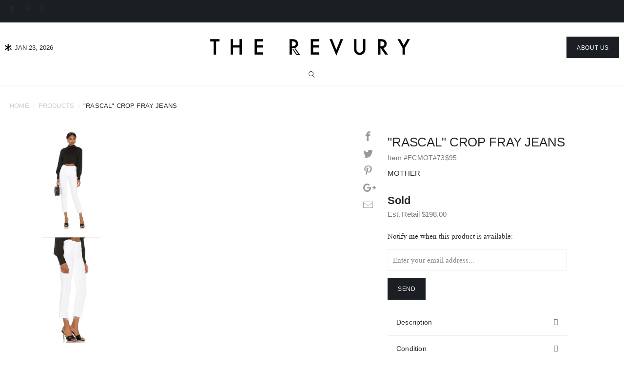

--- FILE ---
content_type: text/html; charset=utf-8
request_url: https://www.therevury.com/products/rascal-crop-fray-jeans
body_size: 32200
content:


 <!DOCTYPE html>
<!--[if lt IE 7 ]><html class="ie ie6" lang="en"> <![endif]-->
<!--[if IE 7 ]><html class="ie ie7" lang="en"> <![endif]-->
<!--[if IE 8 ]><html class="ie ie8" lang="en"> <![endif]-->
<!--[if IE 9 ]><html class="ie ie9" lang="en"> <![endif]-->
<!--[if (gte IE 10)|!(IE)]><!--><html lang="en"> <!--<![endif]-->
<head> <!-- Google tag (gtag.js) -->
<script async src="https://www.googletagmanager.com/gtag/js?id=AW-719246232">
</script>
<script>
  window.dataLayer = window.dataLayer || [];
  function gtag(){dataLayer.push(arguments);}
  gtag('js', new Date());

  gtag('config', 'AW-719246232');
</script>
<link rel='preconnect dns-prefetch' href='https://triplewhale-pixel.web.app/' crossorigin />
<link rel='preconnect dns-prefetch' href='https://api.config-security.com/' crossorigin />
<script type="text/lazyload">
/* >> TriplePixel :: start*/
~function(W,H,A,L,E,_,B,N){function O(U,T,H,R){void 0===R&&(R=!1),H=new XMLHttpRequest,H.open("GET",U,!0),H.send(null),H.onreadystatechange=function(){4===H.readyState&&200===H.status?(R=H.responseText,U.includes(".txt")?eval(R):N[B]=R):(299<H.status||H.status<200)&&T&&!R&&(R=!0,O(U,T-1))}}if(N=window,!N[H+"sn"]){N[H+"sn"]=1;try{A.setItem(H,1+(0|A.getItem(H)||0)),(E=JSON.parse(A.getItem(H+"U")||"[]")).push(location.href),A.setItem(H+"U",JSON.stringify(E))}catch(e){}A.getItem('"!nC`')||(A=N,A[H]||(L=function(){return Date.now().toString(36)+"_"+Math.random().toString(36)},E=A[H]=function(t,e){return W=L(),(E._q=E._q||[]).push([W,t,e]),W},E.ch=W,B="configSecurityConfModel",N[B]=1,O("//conf.config-security.com/model",0),O("//triplewhale-pixel.web.app/triplefw.txt?",5)))}}("","TriplePixel",localStorage);
/* << TriplePixel :: end*/
</script>
  


<!-- Calendly badge widget begin -->
<link data-href="https://assets.calendly.com/assets/external/widget.css" rel="stylesheet">
<script data-src="https://assets.calendly.com/assets/external/widget.js" type="text/javascript" async></script>
<script type="text/lazyload">window.onload = function() { Calendly.initBadgeWidget({ url: 'https://calendly.com/therevury/30min', text: 'Shop in Store - Book now!', color: '#1a1a1a', textColor: '#ffffff', branding: true }); }</script>
<!-- Calendly badge widget end --> <meta charset="utf-8"> <meta http-equiv="cleartype" content="on"> <meta name="robots" content="index,follow">
<meta name="facebook-domain-verification" content="6ldetmkl6wci9ysnbt3nad9kx73e6c" /> <meta name="google-site-verification" content="rrn8FvLiUyPSGFiSkRCHwBNMiA9A-luoP2zmrmcMlmM" /> <!-- Google Tag Manager -->
<script type="text/lazyload">(function(w,d,s,l,i){w[l]=w[l]||[];w[l].push({'gtm.start':
new Date().getTime(),event:'gtm.js'});var f=d.getElementsByTagName(s)[0],
j=d.createElement(s),dl=l!='dataLayer'?'&l='+l:'';j.async=true;j.src=
'https://www.googletagmanager.com/gtm.js?id='+i+dl;f.parentNode.insertBefore(j,f);
})(window,document,'script','dataLayer','GTM-PJKXLQW');</script>
<!-- End Google Tag Manager --> <!-- Custom Fonts --> <link data-href="https://fonts.googleapis.com/css?family=Martel:200,300,400,600,700,800,900&amp;subset=devanagari,latin-ext" rel="stylesheet"> <link data-href="https://fonts.googleapis.com/css?family=Josefin+Sans:400,600&amp;subset=latin-ext,vietnamese" rel="stylesheet"> <link rel="stylesheet" data-href="https://use.fontawesome.com/releases/v5.7.2/css/all.css"> <link rel="stylesheet prefetch" data-href="https://cdn.jsdelivr.net/jquery.slick/1.5.0/slick.css"> <link rel="stylesheet prefetch" data-href="https://cdn.jsdelivr.net/jquery.slick/1.5.0/slick-theme.css"> <!--begin-boost-pfs-filter-css--> <link rel="preload stylesheet" href="//www.therevury.com/cdn/shop/t/59/assets/boost-pfs-instant-search.css?v=309056069741721651692199324" as="style"><link href="//www.therevury.com/cdn/shop/t/59/assets/boost-pfs-custom.css?v=129311081995436926371692199324" rel="stylesheet" type="text/css" media="all" />
<style data-id="boost-pfs-style">
    .boost-pfs-filter-option-title-text {color: rgba(105,103,115,1);font-size: 15px;font-weight: 500;text-transform: initial;font-family: 'Josefin Sans', sans-serif;}

   .boost-pfs-filter-tree-v .boost-pfs-filter-option-title-text:before {border-top-color: rgba(105,103,115,1);}
    .boost-pfs-filter-tree-v .boost-pfs-filter-option.boost-pfs-filter-option-collapsed .boost-pfs-filter-option-title-text:before {border-bottom-color: rgba(105,103,115,1);}
    .boost-pfs-filter-tree-h .boost-pfs-filter-option-title-heading:before {border-right-color: rgba(105,103,115,1);
        border-bottom-color: rgba(105,103,115,1);}

    .boost-pfs-filter-refine-by .boost-pfs-filter-option-title h3 {color: rgba(105,103,115,1);}

    .boost-pfs-filter-option-content .boost-pfs-filter-option-item-list .boost-pfs-filter-option-item button,
    .boost-pfs-filter-option-content .boost-pfs-filter-option-item-list .boost-pfs-filter-option-item .boost-pfs-filter-button,
    .boost-pfs-filter-option-range-amount input,
    .boost-pfs-filter-tree-v .boost-pfs-filter-refine-by .boost-pfs-filter-refine-by-items .refine-by-item,
    .boost-pfs-filter-refine-by-wrapper-v .boost-pfs-filter-refine-by .boost-pfs-filter-refine-by-items .refine-by-item,
    .boost-pfs-filter-refine-by .boost-pfs-filter-option-title,
    .boost-pfs-filter-refine-by .boost-pfs-filter-refine-by-items .refine-by-item>a,
    .boost-pfs-filter-refine-by>span,
    .boost-pfs-filter-clear,
    .boost-pfs-filter-clear-all{color: rgba(105,103,115,1);font-size: 15px;font-family: 'Josefin Sans', sans-serif;}
    .boost-pfs-filter-tree-h .boost-pfs-filter-pc .boost-pfs-filter-refine-by-items .refine-by-item .boost-pfs-filter-clear .refine-by-type,
    .boost-pfs-filter-refine-by-wrapper-h .boost-pfs-filter-pc .boost-pfs-filter-refine-by-items .refine-by-item .boost-pfs-filter-clear .refine-by-type {color: rgba(105,103,115,1);}

    .boost-pfs-filter-option-multi-level-collections .boost-pfs-filter-option-multi-level-list .boost-pfs-filter-option-item .boost-pfs-filter-button-arrow .boost-pfs-arrow:before,
    .boost-pfs-filter-option-multi-level-tag .boost-pfs-filter-option-multi-level-list .boost-pfs-filter-option-item .boost-pfs-filter-button-arrow .boost-pfs-arrow:before {border-right: 1px solid rgba(105,103,115,1);
        border-bottom: 1px solid rgba(105,103,115,1);}

    .boost-pfs-filter-refine-by-wrapper-v .boost-pfs-filter-refine-by .boost-pfs-filter-refine-by-items .refine-by-item .boost-pfs-filter-clear:after,
    .boost-pfs-filter-refine-by-wrapper-v .boost-pfs-filter-refine-by .boost-pfs-filter-refine-by-items .refine-by-item .boost-pfs-filter-clear:before,
    .boost-pfs-filter-tree-v .boost-pfs-filter-refine-by .boost-pfs-filter-refine-by-items .refine-by-item .boost-pfs-filter-clear:after,
    .boost-pfs-filter-tree-v .boost-pfs-filter-refine-by .boost-pfs-filter-refine-by-items .refine-by-item .boost-pfs-filter-clear:before,
    .boost-pfs-filter-refine-by-wrapper-h .boost-pfs-filter-pc .boost-pfs-filter-refine-by-items .refine-by-item .boost-pfs-filter-clear:after,
    .boost-pfs-filter-refine-by-wrapper-h .boost-pfs-filter-pc .boost-pfs-filter-refine-by-items .refine-by-item .boost-pfs-filter-clear:before,
    .boost-pfs-filter-tree-h .boost-pfs-filter-pc .boost-pfs-filter-refine-by-items .refine-by-item .boost-pfs-filter-clear:after,
    .boost-pfs-filter-tree-h .boost-pfs-filter-pc .boost-pfs-filter-refine-by-items .refine-by-item .boost-pfs-filter-clear:before {border-top-color: rgba(105,103,115,1);}
    .boost-pfs-filter-option-range-slider .noUi-value-horizontal {color: rgba(105,103,115,1);}

    .boost-pfs-filter-tree-mobile-button button,
    .boost-pfs-filter-top-sorting-mobile button {color: rgba(39,39,39,1) !important;font-size: 16px !important;font-weight: 500 !important;text-transform: uppercase !important;font-family: 'Josefin Sans', sans-serif !important;background: rgba(0,0,0,0) !important;}
    .boost-pfs-filter-top-sorting-mobile button>span:after {color: rgba(39,39,39,1) !important;}</style> <!--end-boost-pfs-filter-css--> <script src="//www.therevury.com/cdn/shop/t/59/assets/prefetch.js?v=57182960847245863601692199324" type="text/javascript"></script> <!-- Stylesheets for Turbo 4.0.2 --> <link href="//www.therevury.com/cdn/shop/t/59/assets/custom.css?v=74866203771652508971723493493" rel="stylesheet" type="text/css" media="all" /> <link href="//www.therevury.com/cdn/shop/t/59/assets/styles.scss.css?v=115805511297813828571767549380" rel="stylesheet" type="text/css" media="all" /> <script>
    /*! lazysizes - v3.0.0 */
    !function(a,b){var c=b(a,a.document);a.lazySizes=c,"object"==typeof module&&module.exports&&(module.exports=c)}(window,function(a,b){"use strict";if(b.getElementsByClassName){var c,d=b.documentElement,e=a.Date,f=a.HTMLPictureElement,g="addEventListener",h="getAttribute",i=a[g],j=a.setTimeout,k=a.requestAnimationFrame||j,l=a.requestIdleCallback,m=/^picture$/i,n=["load","error","lazyincluded","_lazyloaded"],o={},p=Array.prototype.forEach,q=function(a,b){return o[b]||(o[b]=new RegExp("(\\s|^)"+b+"(\\s|$)")),o[b].test(a[h]("class")||"")&&o[b]},r=function(a,b){q(a,b)||a.setAttribute("class",(a[h]("class")||"").trim()+" "+b)},s=function(a,b){var c;(c=q(a,b))&&a.setAttribute("class",(a[h]("class")||"").replace(c," "))},t=function(a,b,c){var d=c?g:"removeEventListener";c&&t(a,b),n.forEach(function(c){a[d](c,b)})},u=function(a,c,d,e,f){var g=b.createEvent("CustomEvent");return g.initCustomEvent(c,!e,!f,d||{}),a.dispatchEvent(g),g},v=function(b,d){var e;!f&&(e=a.picturefill||c.pf)?e({reevaluate:!0,elements:[b]}):d&&d.src&&(b.src=d.src)},w=function(a,b){return(getComputedStyle(a,null)||{})[b]},x=function(a,b,d){for(d=d||a.offsetWidth;d<c.minSize&&b&&!a._lazysizesWidth;)d=b.offsetWidth,b=b.parentNode;return d},y=function(){var a,c,d=[],e=[],f=d,g=function(){var b=f;for(f=d.length?e:d,a=!0,c=!1;b.length;)b.shift()();a=!1},h=function(d,e){a&&!e?d.apply(this,arguments):(f.push(d),c||(c=!0,(b.hidden?j:k)(g)))};return h._lsFlush=g,h}(),z=function(a,b){return b?function(){y(a)}:function(){var b=this,c=arguments;y(function(){a.apply(b,c)})}},A=function(a){var b,c=0,d=125,f=666,g=f,h=function(){b=!1,c=e.now(),a()},i=l?function(){l(h,{timeout:g}),g!==f&&(g=f)}:z(function(){j(h)},!0);return function(a){var f;(a=a===!0)&&(g=44),b||(b=!0,f=d-(e.now()-c),0>f&&(f=0),a||9>f&&l?i():j(i,f))}},B=function(a){var b,c,d=99,f=function(){b=null,a()},g=function(){var a=e.now()-c;d>a?j(g,d-a):(l||f)(f)};return function(){c=e.now(),b||(b=j(g,d))}},C=function(){var f,k,l,n,o,x,C,E,F,G,H,I,J,K,L,M=/^img$/i,N=/^iframe$/i,O="onscroll"in a&&!/glebot/.test(navigator.userAgent),P=0,Q=0,R=0,S=-1,T=function(a){R--,a&&a.target&&t(a.target,T),(!a||0>R||!a.target)&&(R=0)},U=function(a,c){var e,f=a,g="hidden"==w(b.body,"visibility")||"hidden"!=w(a,"visibility");for(F-=c,I+=c,G-=c,H+=c;g&&(f=f.offsetParent)&&f!=b.body&&f!=d;)g=(w(f,"opacity")||1)>0,g&&"visible"!=w(f,"overflow")&&(e=f.getBoundingClientRect(),g=H>e.left&&G<e.right&&I>e.top-1&&F<e.bottom+1);return g},V=function(){var a,e,g,i,j,m,n,p,q;if((o=c.loadMode)&&8>R&&(a=f.length)){e=0,S++,null==K&&("expand"in c||(c.expand=d.clientHeight>500&&d.clientWidth>500?500:370),J=c.expand,K=J*c.expFactor),K>Q&&1>R&&S>2&&o>2&&!b.hidden?(Q=K,S=0):Q=o>1&&S>1&&6>R?J:P;for(;a>e;e++)if(f[e]&&!f[e]._lazyRace)if(O)if((p=f[e][h]("data-expand"))&&(m=1*p)||(m=Q),q!==m&&(C=innerWidth+m*L,E=innerHeight+m,n=-1*m,q=m),g=f[e].getBoundingClientRect(),(I=g.bottom)>=n&&(F=g.top)<=E&&(H=g.right)>=n*L&&(G=g.left)<=C&&(I||H||G||F)&&(l&&3>R&&!p&&(3>o||4>S)||U(f[e],m))){if(ba(f[e]),j=!0,R>9)break}else!j&&l&&!i&&4>R&&4>S&&o>2&&(k[0]||c.preloadAfterLoad)&&(k[0]||!p&&(I||H||G||F||"auto"!=f[e][h](c.sizesAttr)))&&(i=k[0]||f[e]);else ba(f[e]);i&&!j&&ba(i)}},W=A(V),X=function(a){r(a.target,c.loadedClass),s(a.target,c.loadingClass),t(a.target,Z)},Y=z(X),Z=function(a){Y({target:a.target})},$=function(a,b){try{a.contentWindow.location.replace(b)}catch(c){a.src=b}},_=function(a){var b,d,e=a[h](c.srcsetAttr);(b=c.customMedia[a[h]("data-media")||a[h]("media")])&&a.setAttribute("media",b),e&&a.setAttribute("srcset",e),b&&(d=a.parentNode,d.insertBefore(a.cloneNode(),a),d.removeChild(a))},aa=z(function(a,b,d,e,f){var g,i,k,l,o,q;(o=u(a,"lazybeforeunveil",b)).defaultPrevented||(e&&(d?r(a,c.autosizesClass):a.setAttribute("sizes",e)),i=a[h](c.srcsetAttr),g=a[h](c.srcAttr),f&&(k=a.parentNode,l=k&&m.test(k.nodeName||"")),q=b.firesLoad||"src"in a&&(i||g||l),o={target:a},q&&(t(a,T,!0),clearTimeout(n),n=j(T,2500),r(a,c.loadingClass),t(a,Z,!0)),l&&p.call(k.getElementsByTagName("source"),_),i?a.setAttribute("srcset",i):g&&!l&&(N.test(a.nodeName)?$(a,g):a.src=g),(i||l)&&v(a,{src:g})),a._lazyRace&&delete a._lazyRace,s(a,c.lazyClass),y(function(){(!q||a.complete&&a.naturalWidth>1)&&(q?T(o):R--,X(o))},!0)}),ba=function(a){var b,d=M.test(a.nodeName),e=d&&(a[h](c.sizesAttr)||a[h]("sizes")),f="auto"==e;(!f&&l||!d||!a.src&&!a.srcset||a.complete||q(a,c.errorClass))&&(b=u(a,"lazyunveilread").detail,f&&D.updateElem(a,!0,a.offsetWidth),a._lazyRace=!0,R++,aa(a,b,f,e,d))},ca=function(){if(!l){if(e.now()-x<999)return void j(ca,999);var a=B(function(){c.loadMode=3,W()});l=!0,c.loadMode=3,W(),i("scroll",function(){3==c.loadMode&&(c.loadMode=2),a()},!0)}};return{_:function(){x=e.now(),f=b.getElementsByClassName(c.lazyClass),k=b.getElementsByClassName(c.lazyClass+" "+c.preloadClass),L=c.hFac,i("scroll",W,!0),i("resize",W,!0),a.MutationObserver?new MutationObserver(W).observe(d,{childList:!0,subtree:!0,attributes:!0}):(d[g]("DOMNodeInserted",W,!0),d[g]("DOMAttrModified",W,!0),setInterval(W,999)),i("hashchange",W,!0),["focus","mouseover","click","load","transitionend","animationend","webkitAnimationEnd"].forEach(function(a){b[g](a,W,!0)}),/d$|^c/.test(b.readyState)?ca():(i("load",ca),b[g]("DOMContentLoaded",W),j(ca,2e4)),f.length?(V(),y._lsFlush()):W()},checkElems:W,unveil:ba}}(),D=function(){var a,d=z(function(a,b,c,d){var e,f,g;if(a._lazysizesWidth=d,d+="px",a.setAttribute("sizes",d),m.test(b.nodeName||""))for(e=b.getElementsByTagName("source"),f=0,g=e.length;g>f;f++)e[f].setAttribute("sizes",d);c.detail.dataAttr||v(a,c.detail)}),e=function(a,b,c){var e,f=a.parentNode;f&&(c=x(a,f,c),e=u(a,"lazybeforesizes",{width:c,dataAttr:!!b}),e.defaultPrevented||(c=e.detail.width,c&&c!==a._lazysizesWidth&&d(a,f,e,c)))},f=function(){var b,c=a.length;if(c)for(b=0;c>b;b++)e(a[b])},g=B(f);return{_:function(){a=b.getElementsByClassName(c.autosizesClass),i("resize",g)},checkElems:g,updateElem:e}}(),E=function(){E.i||(E.i=!0,D._(),C._())};return function(){var b,d={lazyClass:"lazyload",loadedClass:"lazyloaded",loadingClass:"lazyloading",preloadClass:"lazypreload",errorClass:"lazyerror",autosizesClass:"lazyautosizes",srcAttr:"data-src",srcsetAttr:"data-srcset",sizesAttr:"data-sizes",minSize:40,customMedia:{},init:!0,expFactor:1.5,hFac:.8,loadMode:2};c=a.lazySizesConfig||a.lazysizesConfig||{};for(b in d)b in c||(c[b]=d[b]);a.lazySizesConfig=c,j(function(){c.init&&E()})}(),{cfg:c,autoSizer:D,loader:C,init:E,uP:v,aC:r,rC:s,hC:q,fire:u,gW:x,rAF:y}}});</script> <title>&quot;Rascal&quot; Crop Fray Jeans - The Revury</title> <meta name="description" content="Mother &quot;Rascal&quot; crop fray jeans with frayed hem, zipper fly, button closure, five pockets, and cropped length. Excellent. No visible signs of wear." />
  

  

<meta name="author" content="The Revury">
<meta property="og:url" content="https://www.therevury.com/products/rascal-crop-fray-jeans">
<meta property="og:site_name" content="The Revury"> <meta property="og:type" content="product"> <meta property="og:title" content="&quot;Rascal&quot; Crop Fray Jeans"> <meta property="og:image" content="https://www.therevury.com/cdn/shop/products/mother-clothing-xs-us-24-rascal-crop-fray-jeans-28754017583186_600x.jpg?v=1680534013"> <meta property="og:image:secure_url" content="https://www.therevury.com/cdn/shop/products/mother-clothing-xs-us-24-rascal-crop-fray-jeans-28754017583186_600x.jpg?v=1680534013"> <meta property="og:image" content="https://www.therevury.com/cdn/shop/products/mother-clothing-xs-us-24-rascal-crop-fray-jeans-28754017517650_600x.jpg?v=1680549838"> <meta property="og:image:secure_url" content="https://www.therevury.com/cdn/shop/products/mother-clothing-xs-us-24-rascal-crop-fray-jeans-28754017517650_600x.jpg?v=1680549838"> <meta property="og:image" content="https://www.therevury.com/cdn/shop/products/mother-clothing-xs-us-24-rascal-crop-fray-jeans-28754017648722_600x.jpg?v=1680525189"> <meta property="og:image:secure_url" content="https://www.therevury.com/cdn/shop/products/mother-clothing-xs-us-24-rascal-crop-fray-jeans-28754017648722_600x.jpg?v=1680525189"> <meta property="og:price:amount" content="60.00"> <meta property="og:price:currency" content="USD"> <meta property="og:description" content="Mother &quot;Rascal&quot; crop fray jeans with frayed hem, zipper fly, button closure, five pockets, and cropped length. Excellent. No visible signs of wear.">




<meta name="twitter:card" content="summary"> <meta name="twitter:title" content=""Rascal" Crop Fray Jeans"> <meta name="twitter:description" content=" Mother &quot;Rascal&quot; crop fray jeans with frayed hem, zipper fly, button closure, five pockets, and cropped length.   Excellent. No visible signs of wear. "> <meta name="twitter:image" content="https://www.therevury.com/cdn/shop/products/mother-clothing-xs-us-24-rascal-crop-fray-jeans-28754017583186_240x.jpg?v=1680534013"> <meta name="twitter:image:width" content="240"> <meta name="twitter:image:height" content="240"> <!-- Mobile Specific Metas --> <meta name="HandheldFriendly" content="True"> <meta name="MobileOptimized" content="320"> <meta name="viewport" content="width=device-width,initial-scale=1"> <meta name="theme-color" content="#000"> <link rel="shortcut icon" type="image/x-icon" href="//www.therevury.com/cdn/shop/files/Revury-icon-1C_17x15_8ef2080b-121d-4faf-b44e-9c52c108e6a8_32x32.png?v=1614300398"> <link rel="canonical" href="https://www.therevury.com/products/rascal-crop-fray-jeans" /> <script>window.performance && window.performance.mark && window.performance.mark('shopify.content_for_header.start');</script><meta name="google-site-verification" content="nFGHfVIYMeGbAy74PuSYo3srZsJ7EHq-qzkOPCqo-2s">
<meta id="shopify-digital-wallet" name="shopify-digital-wallet" content="/6129844306/digital_wallets/dialog">
<meta name="shopify-checkout-api-token" content="8fe368ea511c56500388a932166ba0c1">
<meta id="in-context-paypal-metadata" data-shop-id="6129844306" data-venmo-supported="false" data-environment="production" data-locale="en_US" data-paypal-v4="true" data-currency="USD">
<link rel="alternate" type="application/json+oembed" href="https://www.therevury.com/products/rascal-crop-fray-jeans.oembed">
<script async="async" src="/checkouts/internal/preloads.js?locale=en-US"></script>
<link rel="preconnect" href="https://shop.app" crossorigin="anonymous">
<script async="async" src="https://shop.app/checkouts/internal/preloads.js?locale=en-US&shop_id=6129844306" crossorigin="anonymous"></script>
<script id="apple-pay-shop-capabilities" type="application/json">{"shopId":6129844306,"countryCode":"US","currencyCode":"USD","merchantCapabilities":["supports3DS"],"merchantId":"gid:\/\/shopify\/Shop\/6129844306","merchantName":"The Revury","requiredBillingContactFields":["postalAddress","email"],"requiredShippingContactFields":["postalAddress","email"],"shippingType":"shipping","supportedNetworks":["visa","masterCard","amex","discover","elo","jcb"],"total":{"type":"pending","label":"The Revury","amount":"1.00"},"shopifyPaymentsEnabled":true,"supportsSubscriptions":true}</script>
<script id="shopify-features" type="application/json">{"accessToken":"8fe368ea511c56500388a932166ba0c1","betas":["rich-media-storefront-analytics"],"domain":"www.therevury.com","predictiveSearch":true,"shopId":6129844306,"locale":"en"}</script>
<script>var Shopify = Shopify || {};
Shopify.shop = "therevury.myshopify.com";
Shopify.locale = "en";
Shopify.currency = {"active":"USD","rate":"1.0"};
Shopify.country = "US";
Shopify.theme = {"name":"Copy of Live (Alex-Aesymmetric-Aug-16-2023)","id":122503004242,"schema_name":"Turbo","schema_version":"4.0.2","theme_store_id":null,"role":"main"};
Shopify.theme.handle = "null";
Shopify.theme.style = {"id":null,"handle":null};
Shopify.cdnHost = "www.therevury.com/cdn";
Shopify.routes = Shopify.routes || {};
Shopify.routes.root = "/";</script>
<script type="module">!function(o){(o.Shopify=o.Shopify||{}).modules=!0}(window);</script>
<script>!function(o){function n(){var o=[];function n(){o.push(Array.prototype.slice.apply(arguments))}return n.q=o,n}var t=o.Shopify=o.Shopify||{};t.loadFeatures=n(),t.autoloadFeatures=n()}(window);</script>
<script>
  window.ShopifyPay = window.ShopifyPay || {};
  window.ShopifyPay.apiHost = "shop.app\/pay";
  window.ShopifyPay.redirectState = null;
</script>
<script id="shop-js-analytics" type="application/json">{"pageType":"product"}</script>
<script defer="defer" async type="module" src="//www.therevury.com/cdn/shopifycloud/shop-js/modules/v2/client.init-shop-cart-sync_BT-GjEfc.en.esm.js"></script>
<script defer="defer" async type="module" src="//www.therevury.com/cdn/shopifycloud/shop-js/modules/v2/chunk.common_D58fp_Oc.esm.js"></script>
<script defer="defer" async type="module" src="//www.therevury.com/cdn/shopifycloud/shop-js/modules/v2/chunk.modal_xMitdFEc.esm.js"></script>
<script type="module">
  await import("//www.therevury.com/cdn/shopifycloud/shop-js/modules/v2/client.init-shop-cart-sync_BT-GjEfc.en.esm.js");
await import("//www.therevury.com/cdn/shopifycloud/shop-js/modules/v2/chunk.common_D58fp_Oc.esm.js");
await import("//www.therevury.com/cdn/shopifycloud/shop-js/modules/v2/chunk.modal_xMitdFEc.esm.js");

  window.Shopify.SignInWithShop?.initShopCartSync?.({"fedCMEnabled":true,"windoidEnabled":true});

</script>
<script>
  window.Shopify = window.Shopify || {};
  if (!window.Shopify.featureAssets) window.Shopify.featureAssets = {};
  window.Shopify.featureAssets['shop-js'] = {"shop-cart-sync":["modules/v2/client.shop-cart-sync_DZOKe7Ll.en.esm.js","modules/v2/chunk.common_D58fp_Oc.esm.js","modules/v2/chunk.modal_xMitdFEc.esm.js"],"init-fed-cm":["modules/v2/client.init-fed-cm_B6oLuCjv.en.esm.js","modules/v2/chunk.common_D58fp_Oc.esm.js","modules/v2/chunk.modal_xMitdFEc.esm.js"],"shop-cash-offers":["modules/v2/client.shop-cash-offers_D2sdYoxE.en.esm.js","modules/v2/chunk.common_D58fp_Oc.esm.js","modules/v2/chunk.modal_xMitdFEc.esm.js"],"shop-login-button":["modules/v2/client.shop-login-button_QeVjl5Y3.en.esm.js","modules/v2/chunk.common_D58fp_Oc.esm.js","modules/v2/chunk.modal_xMitdFEc.esm.js"],"pay-button":["modules/v2/client.pay-button_DXTOsIq6.en.esm.js","modules/v2/chunk.common_D58fp_Oc.esm.js","modules/v2/chunk.modal_xMitdFEc.esm.js"],"shop-button":["modules/v2/client.shop-button_DQZHx9pm.en.esm.js","modules/v2/chunk.common_D58fp_Oc.esm.js","modules/v2/chunk.modal_xMitdFEc.esm.js"],"avatar":["modules/v2/client.avatar_BTnouDA3.en.esm.js"],"init-windoid":["modules/v2/client.init-windoid_CR1B-cfM.en.esm.js","modules/v2/chunk.common_D58fp_Oc.esm.js","modules/v2/chunk.modal_xMitdFEc.esm.js"],"init-shop-for-new-customer-accounts":["modules/v2/client.init-shop-for-new-customer-accounts_C_vY_xzh.en.esm.js","modules/v2/client.shop-login-button_QeVjl5Y3.en.esm.js","modules/v2/chunk.common_D58fp_Oc.esm.js","modules/v2/chunk.modal_xMitdFEc.esm.js"],"init-shop-email-lookup-coordinator":["modules/v2/client.init-shop-email-lookup-coordinator_BI7n9ZSv.en.esm.js","modules/v2/chunk.common_D58fp_Oc.esm.js","modules/v2/chunk.modal_xMitdFEc.esm.js"],"init-shop-cart-sync":["modules/v2/client.init-shop-cart-sync_BT-GjEfc.en.esm.js","modules/v2/chunk.common_D58fp_Oc.esm.js","modules/v2/chunk.modal_xMitdFEc.esm.js"],"shop-toast-manager":["modules/v2/client.shop-toast-manager_DiYdP3xc.en.esm.js","modules/v2/chunk.common_D58fp_Oc.esm.js","modules/v2/chunk.modal_xMitdFEc.esm.js"],"init-customer-accounts":["modules/v2/client.init-customer-accounts_D9ZNqS-Q.en.esm.js","modules/v2/client.shop-login-button_QeVjl5Y3.en.esm.js","modules/v2/chunk.common_D58fp_Oc.esm.js","modules/v2/chunk.modal_xMitdFEc.esm.js"],"init-customer-accounts-sign-up":["modules/v2/client.init-customer-accounts-sign-up_iGw4briv.en.esm.js","modules/v2/client.shop-login-button_QeVjl5Y3.en.esm.js","modules/v2/chunk.common_D58fp_Oc.esm.js","modules/v2/chunk.modal_xMitdFEc.esm.js"],"shop-follow-button":["modules/v2/client.shop-follow-button_CqMgW2wH.en.esm.js","modules/v2/chunk.common_D58fp_Oc.esm.js","modules/v2/chunk.modal_xMitdFEc.esm.js"],"checkout-modal":["modules/v2/client.checkout-modal_xHeaAweL.en.esm.js","modules/v2/chunk.common_D58fp_Oc.esm.js","modules/v2/chunk.modal_xMitdFEc.esm.js"],"shop-login":["modules/v2/client.shop-login_D91U-Q7h.en.esm.js","modules/v2/chunk.common_D58fp_Oc.esm.js","modules/v2/chunk.modal_xMitdFEc.esm.js"],"lead-capture":["modules/v2/client.lead-capture_BJmE1dJe.en.esm.js","modules/v2/chunk.common_D58fp_Oc.esm.js","modules/v2/chunk.modal_xMitdFEc.esm.js"],"payment-terms":["modules/v2/client.payment-terms_Ci9AEqFq.en.esm.js","modules/v2/chunk.common_D58fp_Oc.esm.js","modules/v2/chunk.modal_xMitdFEc.esm.js"]};
</script>
<script>(function() {
  var isLoaded = false;
  function asyncLoad() {
    if (isLoaded) return;
    isLoaded = true;
    var urls = ["https:\/\/ecommplugins-scripts.trustpilot.com\/v2.1\/js\/header.js?settings=eyJrZXkiOiJNU3dDS3hFQ0tRQ2w1VFZzIn0=\u0026shop=therevury.myshopify.com","https:\/\/ecommplugins-trustboxsettings.trustpilot.com\/therevury.myshopify.com.js?settings=1572657639563\u0026shop=therevury.myshopify.com"];
    for (var i = 0; i <urls.length; i++) {
      var s = document.createElement('script');
      s.type = 'text/javascript';
      s.async = true;
      s.src = urls[i];
      var x = document.getElementsByTagName('script')[0];
      x.parentNode.insertBefore(s, x);
    }
  };
  if(window.attachEvent) {
    window.attachEvent('onload', asyncLoad);
  } else {
    window.addEventListener('load', asyncLoad, false);
  }
})();</script>
<script id="__st">var __st={"a":6129844306,"offset":-28800,"reqid":"fac622cb-afad-4019-ad31-13d8af168db8-1769230177","pageurl":"www.therevury.com\/products\/rascal-crop-fray-jeans","u":"0e88ae35ca3c","p":"product","rtyp":"product","rid":6839991992402};</script>
<script>window.ShopifyPaypalV4VisibilityTracking = true;</script>
<script id="captcha-bootstrap">!function(){'use strict';const t='contact',e='account',n='new_comment',o=[[t,t],['blogs',n],['comments',n],[t,'customer']],c=[[e,'customer_login'],[e,'guest_login'],[e,'recover_customer_password'],[e,'create_customer']],r=t=>t.map((([t,e])=>`form[action*='/${t}']:not([data-nocaptcha='true']) input[name='form_type'][value='${e}']`)).join(','),a=t=>()=>t?[...document.querySelectorAll(t)].map((t=>t.form)):[];function s(){const t=[...o],e=r(t);return a(e)}const i='password',u='form_key',d=['recaptcha-v3-token','g-recaptcha-response','h-captcha-response',i],f=()=>{try{return window.sessionStorage}catch{return}},m='__shopify_v',_=t=>t.elements[u];function p(t,e,n=!1){try{const o=window.sessionStorage,c=JSON.parse(o.getItem(e)),{data:r}=function(t){const{data:e,action:n}=t;return t[m]||n?{data:e,action:n}:{data:t,action:n}}(c);for(const[e,n]of Object.entries(r))t.elements[e]&&(t.elements[e].value=n);n&&o.removeItem(e)}catch(o){console.error('form repopulation failed',{error:o})}}const l='form_type',E='cptcha';function T(t){t.dataset[E]=!0}const w=window,h=w.document,L='Shopify',v='ce_forms',y='captcha';let A=!1;((t,e)=>{const n=(g='f06e6c50-85a8-45c8-87d0-21a2b65856fe',I='https://cdn.shopify.com/shopifycloud/storefront-forms-hcaptcha/ce_storefront_forms_captcha_hcaptcha.v1.5.2.iife.js',D={infoText:'Protected by hCaptcha',privacyText:'Privacy',termsText:'Terms'},(t,e,n)=>{const o=w[L][v],c=o.bindForm;if(c)return c(t,g,e,D).then(n);var r;o.q.push([[t,g,e,D],n]),r=I,A||(h.body.append(Object.assign(h.createElement('script'),{id:'captcha-provider',async:!0,src:r})),A=!0)});var g,I,D;w[L]=w[L]||{},w[L][v]=w[L][v]||{},w[L][v].q=[],w[L][y]=w[L][y]||{},w[L][y].protect=function(t,e){n(t,void 0,e),T(t)},Object.freeze(w[L][y]),function(t,e,n,w,h,L){const[v,y,A,g]=function(t,e,n){const i=e?o:[],u=t?c:[],d=[...i,...u],f=r(d),m=r(i),_=r(d.filter((([t,e])=>n.includes(e))));return[a(f),a(m),a(_),s()]}(w,h,L),I=t=>{const e=t.target;return e instanceof HTMLFormElement?e:e&&e.form},D=t=>v().includes(t);t.addEventListener('submit',(t=>{const e=I(t);if(!e)return;const n=D(e)&&!e.dataset.hcaptchaBound&&!e.dataset.recaptchaBound,o=_(e),c=g().includes(e)&&(!o||!o.value);(n||c)&&t.preventDefault(),c&&!n&&(function(t){try{if(!f())return;!function(t){const e=f();if(!e)return;const n=_(t);if(!n)return;const o=n.value;o&&e.removeItem(o)}(t);const e=Array.from(Array(32),(()=>Math.random().toString(36)[2])).join('');!function(t,e){_(t)||t.append(Object.assign(document.createElement('input'),{type:'hidden',name:u})),t.elements[u].value=e}(t,e),function(t,e){const n=f();if(!n)return;const o=[...t.querySelectorAll(`input[type='${i}']`)].map((({name:t})=>t)),c=[...d,...o],r={};for(const[a,s]of new FormData(t).entries())c.includes(a)||(r[a]=s);n.setItem(e,JSON.stringify({[m]:1,action:t.action,data:r}))}(t,e)}catch(e){console.error('failed to persist form',e)}}(e),e.submit())}));const S=(t,e)=>{t&&!t.dataset[E]&&(n(t,e.some((e=>e===t))),T(t))};for(const o of['focusin','change'])t.addEventListener(o,(t=>{const e=I(t);D(e)&&S(e,y())}));const B=e.get('form_key'),M=e.get(l),P=B&&M;t.addEventListener('DOMContentLoaded',(()=>{const t=y();if(P)for(const e of t)e.elements[l].value===M&&p(e,B);[...new Set([...A(),...v().filter((t=>'true'===t.dataset.shopifyCaptcha))])].forEach((e=>S(e,t)))}))}(h,new URLSearchParams(w.location.search),n,t,e,['guest_login'])})(!1,!0)}();</script>
<script integrity="sha256-4kQ18oKyAcykRKYeNunJcIwy7WH5gtpwJnB7kiuLZ1E=" data-source-attribution="shopify.loadfeatures" defer="defer" src="//www.therevury.com/cdn/shopifycloud/storefront/assets/storefront/load_feature-a0a9edcb.js" crossorigin="anonymous"></script>
<script crossorigin="anonymous" defer="defer" src="//www.therevury.com/cdn/shopifycloud/storefront/assets/shopify_pay/storefront-65b4c6d7.js?v=20250812"></script>
<script data-source-attribution="shopify.dynamic_checkout.dynamic.init">var Shopify=Shopify||{};Shopify.PaymentButton=Shopify.PaymentButton||{isStorefrontPortableWallets:!0,init:function(){window.Shopify.PaymentButton.init=function(){};var t=document.createElement("script");t.src="https://www.therevury.com/cdn/shopifycloud/portable-wallets/latest/portable-wallets.en.js",t.type="module",document.head.appendChild(t)}};
</script>
<script data-source-attribution="shopify.dynamic_checkout.buyer_consent">
  function portableWalletsHideBuyerConsent(e){var t=document.getElementById("shopify-buyer-consent"),n=document.getElementById("shopify-subscription-policy-button");t&&n&&(t.classList.add("hidden"),t.setAttribute("aria-hidden","true"),n.removeEventListener("click",e))}function portableWalletsShowBuyerConsent(e){var t=document.getElementById("shopify-buyer-consent"),n=document.getElementById("shopify-subscription-policy-button");t&&n&&(t.classList.remove("hidden"),t.removeAttribute("aria-hidden"),n.addEventListener("click",e))}window.Shopify?.PaymentButton&&(window.Shopify.PaymentButton.hideBuyerConsent=portableWalletsHideBuyerConsent,window.Shopify.PaymentButton.showBuyerConsent=portableWalletsShowBuyerConsent);
</script>
<script data-source-attribution="shopify.dynamic_checkout.cart.bootstrap">document.addEventListener("DOMContentLoaded",(function(){function t(){return document.querySelector("shopify-accelerated-checkout-cart, shopify-accelerated-checkout")}if(t())Shopify.PaymentButton.init();else{new MutationObserver((function(e,n){t()&&(Shopify.PaymentButton.init(),n.disconnect())})).observe(document.body,{childList:!0,subtree:!0})}}));
</script>
<script id='scb4127' type='text/javascript' async='' src='https://www.therevury.com/cdn/shopifycloud/privacy-banner/storefront-banner.js'></script><link id="shopify-accelerated-checkout-styles" rel="stylesheet" media="screen" href="https://www.therevury.com/cdn/shopifycloud/portable-wallets/latest/accelerated-checkout-backwards-compat.css" crossorigin="anonymous">
<style id="shopify-accelerated-checkout-cart">
        #shopify-buyer-consent {
  margin-top: 1em;
  display: inline-block;
  width: 100%;
}

#shopify-buyer-consent.hidden {
  display: none;
}

#shopify-subscription-policy-button {
  background: none;
  border: none;
  padding: 0;
  text-decoration: underline;
  font-size: inherit;
  cursor: pointer;
}

#shopify-subscription-policy-button::before {
  box-shadow: none;
}

      </style>

<script>window.performance && window.performance.mark && window.performance.mark('shopify.content_for_header.end');</script>
 
<!-- "snippets/pagefly-header.liquid" was not rendered, the associated app was uninstalled -->
<!-- For Wishlist --> <style>.nothearted .notLoggedIn,.nothearted input[type='button']:hover,.nothearted .addToFavorite{    color: transparent !important;}</style> <!-- Hotjar Tracking Code for https://www.therevury.com/ -->
<script>
    (function(h,o,t,j,a,r){
        h.hj=h.hj||function(){(h.hj.q=h.hj.q||[]).push(arguments)};
        h._hjSettings={hjid:3375471,hjsv:6};
        a=o.getElementsByTagName('head')[0];
        r=o.createElement('script');r.async=1;
        r.src=t+h._hjSettings.hjid+j+h._hjSettings.hjsv;
        a.appendChild(r);
    })(window,document,'https://static.hotjar.com/c/hotjar-','.js?sv=');
</script>
<script src="https://ajax.googleapis.com/ajax/libs/jquery/3.3.1/jquery.min.js"></script>
<script>

  if(!window.location.href.includes('/404')){
     $.get("https://ipinfo.io/json?token=6e483eac40ff06", function (response) {
        // console.log({response}); // perform your action here
      const blacklistedCountries = ['IE', 'IN', 'ID', 'CN', 'AF', 'SE']
      if(blacklistedCountries.includes(response.country)){
        //console.log("redirecting")
        window.location.href = 'https://google.com'
      }
});
    
  }
 
</script>
 
<script>window.is_hulkpo_installed=true</script><link href="https://monorail-edge.shopifysvc.com" rel="dns-prefetch">
<script>(function(){if ("sendBeacon" in navigator && "performance" in window) {try {var session_token_from_headers = performance.getEntriesByType('navigation')[0].serverTiming.find(x => x.name == '_s').description;} catch {var session_token_from_headers = undefined;}var session_cookie_matches = document.cookie.match(/_shopify_s=([^;]*)/);var session_token_from_cookie = session_cookie_matches && session_cookie_matches.length === 2 ? session_cookie_matches[1] : "";var session_token = session_token_from_headers || session_token_from_cookie || "";function handle_abandonment_event(e) {var entries = performance.getEntries().filter(function(entry) {return /monorail-edge.shopifysvc.com/.test(entry.name);});if (!window.abandonment_tracked && entries.length === 0) {window.abandonment_tracked = true;var currentMs = Date.now();var navigation_start = performance.timing.navigationStart;var payload = {shop_id: 6129844306,url: window.location.href,navigation_start,duration: currentMs - navigation_start,session_token,page_type: "product"};window.navigator.sendBeacon("https://monorail-edge.shopifysvc.com/v1/produce", JSON.stringify({schema_id: "online_store_buyer_site_abandonment/1.1",payload: payload,metadata: {event_created_at_ms: currentMs,event_sent_at_ms: currentMs}}));}}window.addEventListener('pagehide', handle_abandonment_event);}}());</script>
<script id="web-pixels-manager-setup">(function e(e,d,r,n,o){if(void 0===o&&(o={}),!Boolean(null===(a=null===(i=window.Shopify)||void 0===i?void 0:i.analytics)||void 0===a?void 0:a.replayQueue)){var i,a;window.Shopify=window.Shopify||{};var t=window.Shopify;t.analytics=t.analytics||{};var s=t.analytics;s.replayQueue=[],s.publish=function(e,d,r){return s.replayQueue.push([e,d,r]),!0};try{self.performance.mark("wpm:start")}catch(e){}var l=function(){var e={modern:/Edge?\/(1{2}[4-9]|1[2-9]\d|[2-9]\d{2}|\d{4,})\.\d+(\.\d+|)|Firefox\/(1{2}[4-9]|1[2-9]\d|[2-9]\d{2}|\d{4,})\.\d+(\.\d+|)|Chrom(ium|e)\/(9{2}|\d{3,})\.\d+(\.\d+|)|(Maci|X1{2}).+ Version\/(15\.\d+|(1[6-9]|[2-9]\d|\d{3,})\.\d+)([,.]\d+|)( \(\w+\)|)( Mobile\/\w+|) Safari\/|Chrome.+OPR\/(9{2}|\d{3,})\.\d+\.\d+|(CPU[ +]OS|iPhone[ +]OS|CPU[ +]iPhone|CPU IPhone OS|CPU iPad OS)[ +]+(15[._]\d+|(1[6-9]|[2-9]\d|\d{3,})[._]\d+)([._]\d+|)|Android:?[ /-](13[3-9]|1[4-9]\d|[2-9]\d{2}|\d{4,})(\.\d+|)(\.\d+|)|Android.+Firefox\/(13[5-9]|1[4-9]\d|[2-9]\d{2}|\d{4,})\.\d+(\.\d+|)|Android.+Chrom(ium|e)\/(13[3-9]|1[4-9]\d|[2-9]\d{2}|\d{4,})\.\d+(\.\d+|)|SamsungBrowser\/([2-9]\d|\d{3,})\.\d+/,legacy:/Edge?\/(1[6-9]|[2-9]\d|\d{3,})\.\d+(\.\d+|)|Firefox\/(5[4-9]|[6-9]\d|\d{3,})\.\d+(\.\d+|)|Chrom(ium|e)\/(5[1-9]|[6-9]\d|\d{3,})\.\d+(\.\d+|)([\d.]+$|.*Safari\/(?![\d.]+ Edge\/[\d.]+$))|(Maci|X1{2}).+ Version\/(10\.\d+|(1[1-9]|[2-9]\d|\d{3,})\.\d+)([,.]\d+|)( \(\w+\)|)( Mobile\/\w+|) Safari\/|Chrome.+OPR\/(3[89]|[4-9]\d|\d{3,})\.\d+\.\d+|(CPU[ +]OS|iPhone[ +]OS|CPU[ +]iPhone|CPU IPhone OS|CPU iPad OS)[ +]+(10[._]\d+|(1[1-9]|[2-9]\d|\d{3,})[._]\d+)([._]\d+|)|Android:?[ /-](13[3-9]|1[4-9]\d|[2-9]\d{2}|\d{4,})(\.\d+|)(\.\d+|)|Mobile Safari.+OPR\/([89]\d|\d{3,})\.\d+\.\d+|Android.+Firefox\/(13[5-9]|1[4-9]\d|[2-9]\d{2}|\d{4,})\.\d+(\.\d+|)|Android.+Chrom(ium|e)\/(13[3-9]|1[4-9]\d|[2-9]\d{2}|\d{4,})\.\d+(\.\d+|)|Android.+(UC? ?Browser|UCWEB|U3)[ /]?(15\.([5-9]|\d{2,})|(1[6-9]|[2-9]\d|\d{3,})\.\d+)\.\d+|SamsungBrowser\/(5\.\d+|([6-9]|\d{2,})\.\d+)|Android.+MQ{2}Browser\/(14(\.(9|\d{2,})|)|(1[5-9]|[2-9]\d|\d{3,})(\.\d+|))(\.\d+|)|K[Aa][Ii]OS\/(3\.\d+|([4-9]|\d{2,})\.\d+)(\.\d+|)/},d=e.modern,r=e.legacy,n=navigator.userAgent;return n.match(d)?"modern":n.match(r)?"legacy":"unknown"}(),u="modern"===l?"modern":"legacy",c=(null!=n?n:{modern:"",legacy:""})[u],f=function(e){return[e.baseUrl,"/wpm","/b",e.hashVersion,"modern"===e.buildTarget?"m":"l",".js"].join("")}({baseUrl:d,hashVersion:r,buildTarget:u}),m=function(e){var d=e.version,r=e.bundleTarget,n=e.surface,o=e.pageUrl,i=e.monorailEndpoint;return{emit:function(e){var a=e.status,t=e.errorMsg,s=(new Date).getTime(),l=JSON.stringify({metadata:{event_sent_at_ms:s},events:[{schema_id:"web_pixels_manager_load/3.1",payload:{version:d,bundle_target:r,page_url:o,status:a,surface:n,error_msg:t},metadata:{event_created_at_ms:s}}]});if(!i)return console&&console.warn&&console.warn("[Web Pixels Manager] No Monorail endpoint provided, skipping logging."),!1;try{return self.navigator.sendBeacon.bind(self.navigator)(i,l)}catch(e){}var u=new XMLHttpRequest;try{return u.open("POST",i,!0),u.setRequestHeader("Content-Type","text/plain"),u.send(l),!0}catch(e){return console&&console.warn&&console.warn("[Web Pixels Manager] Got an unhandled error while logging to Monorail."),!1}}}}({version:r,bundleTarget:l,surface:e.surface,pageUrl:self.location.href,monorailEndpoint:e.monorailEndpoint});try{o.browserTarget=l,function(e){var d=e.src,r=e.async,n=void 0===r||r,o=e.onload,i=e.onerror,a=e.sri,t=e.scriptDataAttributes,s=void 0===t?{}:t,l=document.createElement("script"),u=document.querySelector("head"),c=document.querySelector("body");if(l.async=n,l.src=d,a&&(l.integrity=a,l.crossOrigin="anonymous"),s)for(var f in s)if(Object.prototype.hasOwnProperty.call(s,f))try{l.dataset[f]=s[f]}catch(e){}if(o&&l.addEventListener("load",o),i&&l.addEventListener("error",i),u)u.appendChild(l);else{if(!c)throw new Error("Did not find a head or body element to append the script");c.appendChild(l)}}({src:f,async:!0,onload:function(){if(!function(){var e,d;return Boolean(null===(d=null===(e=window.Shopify)||void 0===e?void 0:e.analytics)||void 0===d?void 0:d.initialized)}()){var d=window.webPixelsManager.init(e)||void 0;if(d){var r=window.Shopify.analytics;r.replayQueue.forEach((function(e){var r=e[0],n=e[1],o=e[2];d.publishCustomEvent(r,n,o)})),r.replayQueue=[],r.publish=d.publishCustomEvent,r.visitor=d.visitor,r.initialized=!0}}},onerror:function(){return m.emit({status:"failed",errorMsg:"".concat(f," has failed to load")})},sri:function(e){var d=/^sha384-[A-Za-z0-9+/=]+$/;return"string"==typeof e&&d.test(e)}(c)?c:"",scriptDataAttributes:o}),m.emit({status:"loading"})}catch(e){m.emit({status:"failed",errorMsg:(null==e?void 0:e.message)||"Unknown error"})}}})({shopId: 6129844306,storefrontBaseUrl: "https://www.therevury.com",extensionsBaseUrl: "https://extensions.shopifycdn.com/cdn/shopifycloud/web-pixels-manager",monorailEndpoint: "https://monorail-edge.shopifysvc.com/unstable/produce_batch",surface: "storefront-renderer",enabledBetaFlags: ["2dca8a86"],webPixelsConfigList: [{"id":"314900562","configuration":"{\"config\":\"{\\\"pixel_id\\\":\\\"G-PXL6NNEDWG\\\",\\\"target_country\\\":\\\"US\\\",\\\"gtag_events\\\":[{\\\"type\\\":\\\"begin_checkout\\\",\\\"action_label\\\":[\\\"G-PXL6NNEDWG\\\",\\\"AW-719246232\\\/ne7FCLOZ_IoaEJin-9YC\\\"]},{\\\"type\\\":\\\"search\\\",\\\"action_label\\\":[\\\"G-PXL6NNEDWG\\\",\\\"AW-719246232\\\/aWC-CPqxgqgBEJin-9YC\\\"]},{\\\"type\\\":\\\"view_item\\\",\\\"action_label\\\":[\\\"G-PXL6NNEDWG\\\",\\\"AW-719246232\\\/W0hcCK2Z_IoaEJin-9YC\\\",\\\"MC-E9JPMH3N4Q\\\"]},{\\\"type\\\":\\\"purchase\\\",\\\"action_label\\\":[\\\"G-PXL6NNEDWG\\\",\\\"AW-719246232\\\/r1brCO6xgqgBEJin-9YC\\\",\\\"MC-E9JPMH3N4Q\\\"]},{\\\"type\\\":\\\"page_view\\\",\\\"action_label\\\":[\\\"G-PXL6NNEDWG\\\",\\\"AW-719246232\\\/6w3CCOuxgqgBEJin-9YC\\\",\\\"MC-E9JPMH3N4Q\\\"]},{\\\"type\\\":\\\"add_payment_info\\\",\\\"action_label\\\":[\\\"G-PXL6NNEDWG\\\",\\\"AW-719246232\\\/mEAfCP2xgqgBEJin-9YC\\\"]},{\\\"type\\\":\\\"add_to_cart\\\",\\\"action_label\\\":[\\\"G-PXL6NNEDWG\\\",\\\"AW-719246232\\\/9aYjCLCZ_IoaEJin-9YC\\\"]}],\\\"enable_monitoring_mode\\\":false}\"}","eventPayloadVersion":"v1","runtimeContext":"OPEN","scriptVersion":"b2a88bafab3e21179ed38636efcd8a93","type":"APP","apiClientId":1780363,"privacyPurposes":[],"dataSharingAdjustments":{"protectedCustomerApprovalScopes":["read_customer_address","read_customer_email","read_customer_name","read_customer_personal_data","read_customer_phone"]}},{"id":"280330322","configuration":"{\"pixelCode\":\"CPUUK8JC77UEB9QOFMNG\"}","eventPayloadVersion":"v1","runtimeContext":"STRICT","scriptVersion":"22e92c2ad45662f435e4801458fb78cc","type":"APP","apiClientId":4383523,"privacyPurposes":["ANALYTICS","MARKETING","SALE_OF_DATA"],"dataSharingAdjustments":{"protectedCustomerApprovalScopes":["read_customer_address","read_customer_email","read_customer_name","read_customer_personal_data","read_customer_phone"]}},{"id":"98074706","eventPayloadVersion":"1","runtimeContext":"LAX","scriptVersion":"1","type":"CUSTOM","privacyPurposes":["ANALYTICS","MARKETING","SALE_OF_DATA"],"name":"AdScale"},{"id":"shopify-app-pixel","configuration":"{}","eventPayloadVersion":"v1","runtimeContext":"STRICT","scriptVersion":"0450","apiClientId":"shopify-pixel","type":"APP","privacyPurposes":["ANALYTICS","MARKETING"]},{"id":"shopify-custom-pixel","eventPayloadVersion":"v1","runtimeContext":"LAX","scriptVersion":"0450","apiClientId":"shopify-pixel","type":"CUSTOM","privacyPurposes":["ANALYTICS","MARKETING"]}],isMerchantRequest: false,initData: {"shop":{"name":"The Revury","paymentSettings":{"currencyCode":"USD"},"myshopifyDomain":"therevury.myshopify.com","countryCode":"US","storefrontUrl":"https:\/\/www.therevury.com"},"customer":null,"cart":null,"checkout":null,"productVariants":[{"price":{"amount":60.0,"currencyCode":"USD"},"product":{"title":"\"Rascal\" Crop Fray Jeans","vendor":"Mother","id":"6839991992402","untranslatedTitle":"\"Rascal\" Crop Fray Jeans","url":"\/products\/rascal-crop-fray-jeans","type":"Clothing"},"id":"39840679428178","image":{"src":"\/\/www.therevury.com\/cdn\/shop\/products\/mother-clothing-xs-us-24-rascal-crop-fray-jeans-28754017583186.jpg?v=1680534013"},"sku":"FCMOT#73$95","title":"XS | US 24","untranslatedTitle":"XS | US 24"}],"purchasingCompany":null},},"https://www.therevury.com/cdn","fcfee988w5aeb613cpc8e4bc33m6693e112",{"modern":"","legacy":""},{"shopId":"6129844306","storefrontBaseUrl":"https:\/\/www.therevury.com","extensionBaseUrl":"https:\/\/extensions.shopifycdn.com\/cdn\/shopifycloud\/web-pixels-manager","surface":"storefront-renderer","enabledBetaFlags":"[\"2dca8a86\"]","isMerchantRequest":"false","hashVersion":"fcfee988w5aeb613cpc8e4bc33m6693e112","publish":"custom","events":"[[\"page_viewed\",{}],[\"product_viewed\",{\"productVariant\":{\"price\":{\"amount\":60.0,\"currencyCode\":\"USD\"},\"product\":{\"title\":\"\\\"Rascal\\\" Crop Fray Jeans\",\"vendor\":\"Mother\",\"id\":\"6839991992402\",\"untranslatedTitle\":\"\\\"Rascal\\\" Crop Fray Jeans\",\"url\":\"\/products\/rascal-crop-fray-jeans\",\"type\":\"Clothing\"},\"id\":\"39840679428178\",\"image\":{\"src\":\"\/\/www.therevury.com\/cdn\/shop\/products\/mother-clothing-xs-us-24-rascal-crop-fray-jeans-28754017583186.jpg?v=1680534013\"},\"sku\":\"FCMOT#73$95\",\"title\":\"XS | US 24\",\"untranslatedTitle\":\"XS | US 24\"}}]]"});</script><script>
  window.ShopifyAnalytics = window.ShopifyAnalytics || {};
  window.ShopifyAnalytics.meta = window.ShopifyAnalytics.meta || {};
  window.ShopifyAnalytics.meta.currency = 'USD';
  var meta = {"product":{"id":6839991992402,"gid":"gid:\/\/shopify\/Product\/6839991992402","vendor":"Mother","type":"Clothing","handle":"rascal-crop-fray-jeans","variants":[{"id":39840679428178,"price":6000,"name":"\"Rascal\" Crop Fray Jeans - XS | US 24","public_title":"XS | US 24","sku":"FCMOT#73$95"}],"remote":false},"page":{"pageType":"product","resourceType":"product","resourceId":6839991992402,"requestId":"fac622cb-afad-4019-ad31-13d8af168db8-1769230177"}};
  for (var attr in meta) {
    window.ShopifyAnalytics.meta[attr] = meta[attr];
  }
</script>
<script class="analytics">
  (function () {
    var customDocumentWrite = function(content) {
      var jquery = null;

      if (window.jQuery) {
        jquery = window.jQuery;
      } else if (window.Checkout && window.Checkout.$) {
        jquery = window.Checkout.$;
      }

      if (jquery) {
        jquery('body').append(content);
      }
    };

    var hasLoggedConversion = function(token) {
      if (token) {
        return document.cookie.indexOf('loggedConversion=' + token) !== -1;
      }
      return false;
    }

    var setCookieIfConversion = function(token) {
      if (token) {
        var twoMonthsFromNow = new Date(Date.now());
        twoMonthsFromNow.setMonth(twoMonthsFromNow.getMonth() + 2);

        document.cookie = 'loggedConversion=' + token + '; expires=' + twoMonthsFromNow;
      }
    }

    var trekkie = window.ShopifyAnalytics.lib = window.trekkie = window.trekkie || [];
    if (trekkie.integrations) {
      return;
    }
    trekkie.methods = [
      'identify',
      'page',
      'ready',
      'track',
      'trackForm',
      'trackLink'
    ];
    trekkie.factory = function(method) {
      return function() {
        var args = Array.prototype.slice.call(arguments);
        args.unshift(method);
        trekkie.push(args);
        return trekkie;
      };
    };
    for (var i = 0; i < trekkie.methods.length; i++) {
      var key = trekkie.methods[i];
      trekkie[key] = trekkie.factory(key);
    }
    trekkie.load = function(config) {
      trekkie.config = config || {};
      trekkie.config.initialDocumentCookie = document.cookie;
      var first = document.getElementsByTagName('script')[0];
      var script = document.createElement('script');
      script.type = 'text/javascript';
      script.onerror = function(e) {
        var scriptFallback = document.createElement('script');
        scriptFallback.type = 'text/javascript';
        scriptFallback.onerror = function(error) {
                var Monorail = {
      produce: function produce(monorailDomain, schemaId, payload) {
        var currentMs = new Date().getTime();
        var event = {
          schema_id: schemaId,
          payload: payload,
          metadata: {
            event_created_at_ms: currentMs,
            event_sent_at_ms: currentMs
          }
        };
        return Monorail.sendRequest("https://" + monorailDomain + "/v1/produce", JSON.stringify(event));
      },
      sendRequest: function sendRequest(endpointUrl, payload) {
        // Try the sendBeacon API
        if (window && window.navigator && typeof window.navigator.sendBeacon === 'function' && typeof window.Blob === 'function' && !Monorail.isIos12()) {
          var blobData = new window.Blob([payload], {
            type: 'text/plain'
          });

          if (window.navigator.sendBeacon(endpointUrl, blobData)) {
            return true;
          } // sendBeacon was not successful

        } // XHR beacon

        var xhr = new XMLHttpRequest();

        try {
          xhr.open('POST', endpointUrl);
          xhr.setRequestHeader('Content-Type', 'text/plain');
          xhr.send(payload);
        } catch (e) {
          console.log(e);
        }

        return false;
      },
      isIos12: function isIos12() {
        return window.navigator.userAgent.lastIndexOf('iPhone; CPU iPhone OS 12_') !== -1 || window.navigator.userAgent.lastIndexOf('iPad; CPU OS 12_') !== -1;
      }
    };
    Monorail.produce('monorail-edge.shopifysvc.com',
      'trekkie_storefront_load_errors/1.1',
      {shop_id: 6129844306,
      theme_id: 122503004242,
      app_name: "storefront",
      context_url: window.location.href,
      source_url: "//www.therevury.com/cdn/s/trekkie.storefront.8d95595f799fbf7e1d32231b9a28fd43b70c67d3.min.js"});

        };
        scriptFallback.async = true;
        scriptFallback.src = '//www.therevury.com/cdn/s/trekkie.storefront.8d95595f799fbf7e1d32231b9a28fd43b70c67d3.min.js';
        first.parentNode.insertBefore(scriptFallback, first);
      };
      script.async = true;
      script.src = '//www.therevury.com/cdn/s/trekkie.storefront.8d95595f799fbf7e1d32231b9a28fd43b70c67d3.min.js';
      first.parentNode.insertBefore(script, first);
    };
    trekkie.load(
      {"Trekkie":{"appName":"storefront","development":false,"defaultAttributes":{"shopId":6129844306,"isMerchantRequest":null,"themeId":122503004242,"themeCityHash":"7279566415656121039","contentLanguage":"en","currency":"USD","eventMetadataId":"6fe39669-50f3-4c82-8dff-5d619bdc012b"},"isServerSideCookieWritingEnabled":true,"monorailRegion":"shop_domain","enabledBetaFlags":["65f19447"]},"Session Attribution":{},"S2S":{"facebookCapiEnabled":false,"source":"trekkie-storefront-renderer","apiClientId":580111}}
    );

    var loaded = false;
    trekkie.ready(function() {
      if (loaded) return;
      loaded = true;

      window.ShopifyAnalytics.lib = window.trekkie;

      var originalDocumentWrite = document.write;
      document.write = customDocumentWrite;
      try { window.ShopifyAnalytics.merchantGoogleAnalytics.call(this); } catch(error) {};
      document.write = originalDocumentWrite;

      window.ShopifyAnalytics.lib.page(null,{"pageType":"product","resourceType":"product","resourceId":6839991992402,"requestId":"fac622cb-afad-4019-ad31-13d8af168db8-1769230177","shopifyEmitted":true});

      var match = window.location.pathname.match(/checkouts\/(.+)\/(thank_you|post_purchase)/)
      var token = match? match[1]: undefined;
      if (!hasLoggedConversion(token)) {
        setCookieIfConversion(token);
        window.ShopifyAnalytics.lib.track("Viewed Product",{"currency":"USD","variantId":39840679428178,"productId":6839991992402,"productGid":"gid:\/\/shopify\/Product\/6839991992402","name":"\"Rascal\" Crop Fray Jeans - XS | US 24","price":"60.00","sku":"FCMOT#73$95","brand":"Mother","variant":"XS | US 24","category":"Clothing","nonInteraction":true,"remote":false},undefined,undefined,{"shopifyEmitted":true});
      window.ShopifyAnalytics.lib.track("monorail:\/\/trekkie_storefront_viewed_product\/1.1",{"currency":"USD","variantId":39840679428178,"productId":6839991992402,"productGid":"gid:\/\/shopify\/Product\/6839991992402","name":"\"Rascal\" Crop Fray Jeans - XS | US 24","price":"60.00","sku":"FCMOT#73$95","brand":"Mother","variant":"XS | US 24","category":"Clothing","nonInteraction":true,"remote":false,"referer":"https:\/\/www.therevury.com\/products\/rascal-crop-fray-jeans"});
      }
    });


        var eventsListenerScript = document.createElement('script');
        eventsListenerScript.async = true;
        eventsListenerScript.src = "//www.therevury.com/cdn/shopifycloud/storefront/assets/shop_events_listener-3da45d37.js";
        document.getElementsByTagName('head')[0].appendChild(eventsListenerScript);

})();</script>
  <script>
  if (!window.ga || (window.ga && typeof window.ga !== 'function')) {
    window.ga = function ga() {
      (window.ga.q = window.ga.q || []).push(arguments);
      if (window.Shopify && window.Shopify.analytics && typeof window.Shopify.analytics.publish === 'function') {
        window.Shopify.analytics.publish("ga_stub_called", {}, {sendTo: "google_osp_migration"});
      }
      console.error("Shopify's Google Analytics stub called with:", Array.from(arguments), "\nSee https://help.shopify.com/manual/promoting-marketing/pixels/pixel-migration#google for more information.");
    };
    if (window.Shopify && window.Shopify.analytics && typeof window.Shopify.analytics.publish === 'function') {
      window.Shopify.analytics.publish("ga_stub_initialized", {}, {sendTo: "google_osp_migration"});
    }
  }
</script>
<script
  defer
  src="https://www.therevury.com/cdn/shopifycloud/perf-kit/shopify-perf-kit-3.0.4.min.js"
  data-application="storefront-renderer"
  data-shop-id="6129844306"
  data-render-region="gcp-us-east1"
  data-page-type="product"
  data-theme-instance-id="122503004242"
  data-theme-name="Turbo"
  data-theme-version="4.0.2"
  data-monorail-region="shop_domain"
  data-resource-timing-sampling-rate="10"
  data-shs="true"
  data-shs-beacon="true"
  data-shs-export-with-fetch="true"
  data-shs-logs-sample-rate="1"
  data-shs-beacon-endpoint="https://www.therevury.com/api/collect"
></script>
</head> 


<noscript> <style>
    .product_section .product_form {
      opacity: 1;
    }
    .multi_select,
    form .select {
      display: block !important;
    }</style>
</noscript>

<body class="product"
      data-money-format="${{amount}}" data-shop-url="https://www.therevury.com"> <img src="[data-uri]" style="pointer-events: none; position: absolute; top: 0; left: 0; width: 96vw; height: 96vh; max-width: 99vw; max-height: 99vh;" alt="Loading"> <div id="shopify-section-header" class="shopify-section header-section">


<header id="header" class="mobile_nav-fixed--true"> <div class="top_bar clearfix"> <a class="mobile_nav dropdown_link" data-dropdown-rel="menu" data-no-instant="true"> <div> <span></span> <span></span> <span></span> <span></span></div> <span class="menu_title">Menu</span></a> <a href="https://www.therevury.com" title="The Revury" class="mobile_logo logo"> <img src="//www.therevury.com/cdn/shop/files/Revury-primary_logo-1C_reversed_410x.png?v=1737803852" alt="The Revury" /></a> <div class="top_bar--right"> <div class="cart_container"> <a href="/cart" class="icon-cart mini_cart dropdown_link" title="Cart" data-no-instant> <span class="cart_count">0</span></a></div></div></div>
  

</header>




<header class=" "> <div class="header  header-fixed--true header-background--solid"> <div class="top_bar_header"> <div class="top_bar clearfix"> <ul class="social_icons"> <li><a href="https://www.facebook.com/TheRevuryPage/?modal=admin_todo_tour" title="The Revury on Facebook" rel="me" target="_blank" class="icon-facebook"></a></li> <li><a href="https://www.pinterest.com/therevury/" title="The Revury on Pinterest" rel="me" target="_blank" class="icon-pinterest"></a></li> <li><a href="https://www.instagram.com/therevury/?fbclid=IwAR3r3BwXtTL2VECDQ_OYcnYoUe5lSF1tKJJal1BQrbuW-UT4lLYCZr1fTSE" title="The Revury on Instagram" rel="me" target="_blank" class="icon-instagram"></a></li>
  

  

  

  

  
</ul> <ul class="menu left"></ul> <div class="free_shipping_text"> <p></p></div> <div class="cart_container"> <a href="/cart" class="icon-cart mini_cart dropdown_link" data-no-instant> <span class="cart_count">0</span></a> <div class="cart_content animated fadeIn"> <div class="js-empty-cart__message "> <p class="empty_cart">Your Cart is Empty</p></div> <form action="/checkout" method="post" data-money-format="${{amount}}" data-shop-currency="USD" data-shop-name="The Revury" class="js-cart_content__form hidden"> <a class="cart_content__continue-shopping secondary_button">
                  Continue Shopping</a> <ul class="cart_items js-cart_items clearfix"></ul> <hr /> <ul> <li class="cart_subtotal js-cart_subtotal"> <span class="right"> <span  data-hulkapps-cart-total class="money">$0.00</span></span> <span>Subtotal</span></li> <li> <button type="submit" class="action_button add_to_cart"><span class="icon-lock"></span>Checkout</button></li></ul></form></div></div> <ul class="menu right" style="float: right !important;position: relative !important;">
     
		
		<!--     added-by-r     --> <li> <a href="/apps/mywishlist"><i class="fas fa-heart"></i></a></li> <li> <a href="/cart"><i class="fas fa-shopping-bag"></i></a></li></ul></div></div> <div class="main_nav_wrapper"> <div class="main_nav clearfix menu-position--block logo-align--center"> <div class="container logo_conatiner"> <div class="home_page_logo_date logo text-align--center"> <div class="curent_date_store"><img src="//www.therevury.com/cdn/shop/files/Revury-icon-1C_17x15.png?v=16965475981249026366"><span>Jan 23, 2026</span></div> <a href="https://www.therevury.com" title="The Revury" class="top_logo_bar_new"> <img src="//www.therevury.com/cdn/shop/files/Remington_Maynard_-_Revury-wormark-1C_410x68.png?v=1737804079" class="primary_logo" alt="The Revury" /></a> <div class="header_contact_link">
            		<a href="/pages/about-us" class="button ">ABOUT US</a></div></div></div> <div class="nav header_top_nav"> <ul class="menu center clearfix"> <li><a href="/search" class="icon-search dropdown_link" title="Search" data-dropdown-rel="search" data-click-count="0"></a></li></ul></div> <div class="dropdown_container center" data-dropdown="search"> <div class="dropdown" data-autocomplete-true> <form action="/search" class="header_search_form"> <input type="hidden" name="type" value="product" /> <span class="icon-search search-submit"></span> <input type="text" name="q" placeholder="Search" autocapitalize="off" autocomplete="off" autocorrect="off" class="search-terms" /></form></div></div></div></div></div>
</header>

<style>
  .main_nav div.logo a {
    padding-top: 15px;
    padding-bottom: 15px;
  }

  div.logo img {
    max-width: 410px;
        max-height: 75px;
    width:410px;
  }

  .nav {
    
      width: 100%;
      clear: both;
    
  }

  
    .nav ul.menu {
      padding-top: 10px;
      padding-bottom: 10px;
    }

    .sticky_nav ul.menu, .sticky_nav .mini_cart {
      padding-top: 5px;
      padding-bottom: 5px;
    }
  

  

  
    body {
      overscroll-behavior-y: none;
    }
  

</style>

</div> <div class="mega-menu-container"> <div id="shopify-section-mega-menu-1" class="shopify-section mega-menu-section">



</div> <div id="shopify-section-mega-menu-2" class="shopify-section mega-menu-section"> <div class="dropdown_container mega-menu mega-menu-2" data-dropdown="gents"> <div class="dropdown menu"> <div class="dropdown_content "> <div class="dropdown_column" > <div class="mega-menu__richtext"> <p></p></div> <div class="mega-menu__richtext"> <p></p></div></div></div></div></div> <ul class="mobile-mega-menu hidden" data-mobile-dropdown="gents"> <div> <li class="mobile-mega-menu_block mega-menu__richtext"> <p></p></li> <li class="mobile-mega-menu_block"  > <p></p></li></div></ul>


</div> <div id="shopify-section-mega-menu-3" class="shopify-section mega-menu-section">



</div> <div id="shopify-section-mega-menu-4" class="shopify-section mega-menu-section">



</div> <div id="shopify-section-mega-menu-5" class="shopify-section mega-menu-section">



</div></div>

  

    

<div id="shopify-section-product-template" class="shopify-section product-template">

<a name="pagecontent" id="pagecontent"></a>

<div class="container main content product-name--rascal-crop-fray-jeans"> <div class="sixteen columns"> <div class="clearfix breadcrumb-collection"> <div class="breadcrumb_text product_page_bre" itemscope itemtype="http://schema.org/BreadcrumbList"> <span itemprop="itemListElement" itemscope itemtype="http://schema.org/ListItem"> <a href="https://www.therevury.com" title="The Revury" itemprop="item" class="breadcrumb_link"> <span itemprop="name">Home</span></a> <meta itemprop="position" content="1" /></span> <span class="breadcrumb-divider">/</span> <span itemprop="itemListElement" itemscope itemtype="http://schema.org/ListItem"> <a href="/collections/all" title="Products" itemprop="item" class="breadcrumb_link"> <span itemprop="name">Products</span> <meta itemprop="position" content="2" /></a></span> <span class="breadcrumb-divider">/</span> <span itemprop="itemListElement" itemscope itemtype="http://schema.org/ListItem"> <a href="/products/rascal-crop-fray-jeans" itemprop="item" class="breadcrumb_link"> <span itemprop="name" class="active_product">"Rascal" Crop Fray Jeans</span> <meta itemprop="position" content="3" /></a></span></div></div></div> <div class="product clearfix"> <div class="sixteen columns"> <div  class="product-6839991992402"
          data-free-text="Free"
          > <div class="section product_section clearfix js-product_section " itemscope itemtype="http://schema.org/Product" data-rv-handle="rascal-crop-fray-jeans">
<div class="product_page_part"> <div class="product_left_part ten columns medium-down--one-whole alpha"> <div class="product_social_img_social">

  
  

<div class="gallery-wrap js-product-page-gallery clearfix
            gallery-arrows--true
             left-thumbnails 
            "> <div class="product_gallery product-6839991992402-gallery
               multi-image 
              
              transparentBackground--false
              slideshow_animation--slide
              popup-enabled--true"
      data-zoom="true"
      data-autoplay="false"> <div class="gallery-cell" data-thumb="" data-title="Mother Clothing XS | US 24 &quot;Rascal&quot; Crop Fray Jeans" data-image-height="698px" data-image-width="426px"> <a href="//www.therevury.com/cdn/shop/products/mother-clothing-xs-us-24-rascal-crop-fray-jeans-28754017583186_2000x.jpg?v=1680534013" class="lightbox" rel="gallery" data-fancybox-group="gallery" data-lightbox-zoom="true" > <div class="image__container" style="max-width: 426px"> <img  src="//www.therevury.com/cdn/shop/products/mother-clothing-xs-us-24-rascal-crop-fray-jeans-28754017583186_100x.jpg?v=1680534013"
                      alt="Mother Clothing XS | US 24 &quot;Rascal&quot; Crop Fray Jeans"
                      class=" lazyload none"
                      data-index="0"
                      data-image-id="30100991934546"
                      data-sizes="100vw"
                      data-src="//www.therevury.com/cdn/shop/products/mother-clothing-xs-us-24-rascal-crop-fray-jeans-28754017583186_2000x.jpg?v=1680534013"
                      srcset=" //www.therevury.com/cdn/shop/products/mother-clothing-xs-us-24-rascal-crop-fray-jeans-28754017583186_200x.jpg?v=1680534013 200w,
                                    //www.therevury.com/cdn/shop/products/mother-clothing-xs-us-24-rascal-crop-fray-jeans-28754017583186_400x.jpg?v=1680534013 400w,
                                    //www.therevury.com/cdn/shop/products/mother-clothing-xs-us-24-rascal-crop-fray-jeans-28754017583186_600x.jpg?v=1680534013 600w,
                                    //www.therevury.com/cdn/shop/products/mother-clothing-xs-us-24-rascal-crop-fray-jeans-28754017583186_800x.jpg?v=1680534013 800w,
                                    //www.therevury.com/cdn/shop/products/mother-clothing-xs-us-24-rascal-crop-fray-jeans-28754017583186_1200x.jpg?v=1680534013 1200w,
                                    //www.therevury.com/cdn/shop/products/mother-clothing-xs-us-24-rascal-crop-fray-jeans-28754017583186_2000x.jpg?v=1680534013 2000w"
                       /></div></a></div> <div class="gallery-cell" data-thumb="" data-title="Mother Clothing XS | US 24 &quot;Rascal&quot; Crop Fray Jeans" data-image-height="697px" data-image-width="391px"> <a href="//www.therevury.com/cdn/shop/products/mother-clothing-xs-us-24-rascal-crop-fray-jeans-28754017517650_2000x.jpg?v=1680549838" class="lightbox" rel="gallery" data-fancybox-group="gallery" data-lightbox-zoom="true" > <div class="image__container" style="max-width: 391px"> <img  src="//www.therevury.com/cdn/shop/products/mother-clothing-xs-us-24-rascal-crop-fray-jeans-28754017517650_100x.jpg?v=1680549838"
                      alt="Mother Clothing XS | US 24 &quot;Rascal&quot; Crop Fray Jeans"
                      class=" lazyload none"
                      data-index="1"
                      data-image-id="30102728278098"
                      data-sizes="100vw"
                      data-src="//www.therevury.com/cdn/shop/products/mother-clothing-xs-us-24-rascal-crop-fray-jeans-28754017517650_2000x.jpg?v=1680549838"
                      srcset=" //www.therevury.com/cdn/shop/products/mother-clothing-xs-us-24-rascal-crop-fray-jeans-28754017517650_200x.jpg?v=1680549838 200w,
                                    //www.therevury.com/cdn/shop/products/mother-clothing-xs-us-24-rascal-crop-fray-jeans-28754017517650_400x.jpg?v=1680549838 400w,
                                    //www.therevury.com/cdn/shop/products/mother-clothing-xs-us-24-rascal-crop-fray-jeans-28754017517650_600x.jpg?v=1680549838 600w,
                                    //www.therevury.com/cdn/shop/products/mother-clothing-xs-us-24-rascal-crop-fray-jeans-28754017517650_800x.jpg?v=1680549838 800w,
                                    //www.therevury.com/cdn/shop/products/mother-clothing-xs-us-24-rascal-crop-fray-jeans-28754017517650_1200x.jpg?v=1680549838 1200w,
                                    //www.therevury.com/cdn/shop/products/mother-clothing-xs-us-24-rascal-crop-fray-jeans-28754017517650_2000x.jpg?v=1680549838 2000w"
                       /></div></a></div> <div class="gallery-cell" data-thumb="" data-title="Mother Clothing XS | US 24 &quot;Rascal&quot; Crop Fray Jeans" data-image-height="696px" data-image-width="410px"> <a href="//www.therevury.com/cdn/shop/products/mother-clothing-xs-us-24-rascal-crop-fray-jeans-28754017648722_2000x.jpg?v=1680525189" class="lightbox" rel="gallery" data-fancybox-group="gallery" data-lightbox-zoom="true" > <div class="image__container" style="max-width: 410px"> <img  src="//www.therevury.com/cdn/shop/products/mother-clothing-xs-us-24-rascal-crop-fray-jeans-28754017648722_100x.jpg?v=1680525189"
                      alt="Mother Clothing XS | US 24 &quot;Rascal&quot; Crop Fray Jeans"
                      class=" lazyload none"
                      data-index="2"
                      data-image-id="30099970818130"
                      data-sizes="100vw"
                      data-src="//www.therevury.com/cdn/shop/products/mother-clothing-xs-us-24-rascal-crop-fray-jeans-28754017648722_2000x.jpg?v=1680525189"
                      srcset=" //www.therevury.com/cdn/shop/products/mother-clothing-xs-us-24-rascal-crop-fray-jeans-28754017648722_200x.jpg?v=1680525189 200w,
                                    //www.therevury.com/cdn/shop/products/mother-clothing-xs-us-24-rascal-crop-fray-jeans-28754017648722_400x.jpg?v=1680525189 400w,
                                    //www.therevury.com/cdn/shop/products/mother-clothing-xs-us-24-rascal-crop-fray-jeans-28754017648722_600x.jpg?v=1680525189 600w,
                                    //www.therevury.com/cdn/shop/products/mother-clothing-xs-us-24-rascal-crop-fray-jeans-28754017648722_800x.jpg?v=1680525189 800w,
                                    //www.therevury.com/cdn/shop/products/mother-clothing-xs-us-24-rascal-crop-fray-jeans-28754017648722_1200x.jpg?v=1680525189 1200w,
                                    //www.therevury.com/cdn/shop/products/mother-clothing-xs-us-24-rascal-crop-fray-jeans-28754017648722_2000x.jpg?v=1680525189 2000w"
                       /></div></a></div> <div class="gallery-cell" data-thumb="" data-title="Mother Clothing XS | US 24 &quot;Rascal&quot; Crop Fray Jeans" data-image-height="692px" data-image-width="427px"> <a href="//www.therevury.com/cdn/shop/products/mother-clothing-xs-us-24-rascal-crop-fray-jeans-28754017484882_2000x.jpg?v=1680550024" class="lightbox" rel="gallery" data-fancybox-group="gallery" data-lightbox-zoom="true" > <div class="image__container" style="max-width: 427px"> <img  src="//www.therevury.com/cdn/shop/products/mother-clothing-xs-us-24-rascal-crop-fray-jeans-28754017484882_100x.jpg?v=1680550024"
                      alt="Mother Clothing XS | US 24 &quot;Rascal&quot; Crop Fray Jeans"
                      class=" lazyload none"
                      data-index="3"
                      data-image-id="30102752133202"
                      data-sizes="100vw"
                      data-src="//www.therevury.com/cdn/shop/products/mother-clothing-xs-us-24-rascal-crop-fray-jeans-28754017484882_2000x.jpg?v=1680550024"
                      srcset=" //www.therevury.com/cdn/shop/products/mother-clothing-xs-us-24-rascal-crop-fray-jeans-28754017484882_200x.jpg?v=1680550024 200w,
                                    //www.therevury.com/cdn/shop/products/mother-clothing-xs-us-24-rascal-crop-fray-jeans-28754017484882_400x.jpg?v=1680550024 400w,
                                    //www.therevury.com/cdn/shop/products/mother-clothing-xs-us-24-rascal-crop-fray-jeans-28754017484882_600x.jpg?v=1680550024 600w,
                                    //www.therevury.com/cdn/shop/products/mother-clothing-xs-us-24-rascal-crop-fray-jeans-28754017484882_800x.jpg?v=1680550024 800w,
                                    //www.therevury.com/cdn/shop/products/mother-clothing-xs-us-24-rascal-crop-fray-jeans-28754017484882_1200x.jpg?v=1680550024 1200w,
                                    //www.therevury.com/cdn/shop/products/mother-clothing-xs-us-24-rascal-crop-fray-jeans-28754017484882_2000x.jpg?v=1680550024 2000w"
                       /></div></a></div></div> <div class="product_gallery_nav product_gallery_nav--left-thumbnails product-6839991992402-gallery-nav"> <div class="gallery-cell" data-title="Mother Clothing XS | US 24 &quot;Rascal&quot; Crop Fray Jeans"> <img  src="//www.therevury.com/cdn/shop/products/mother-clothing-xs-us-24-rascal-crop-fray-jeans-28754017583186_400x.jpg?v=1680534013"
                      alt="Mother Clothing XS | US 24 &quot;Rascal&quot; Crop Fray Jeans"
                      data-index="0"
                      data-image-id="30100991934546"
                      data-featured-image="30100991934546"
                      /></div> <div class="gallery-cell" data-title="Mother Clothing XS | US 24 &quot;Rascal&quot; Crop Fray Jeans"> <img  src="//www.therevury.com/cdn/shop/products/mother-clothing-xs-us-24-rascal-crop-fray-jeans-28754017517650_400x.jpg?v=1680549838"
                      alt="Mother Clothing XS | US 24 &quot;Rascal&quot; Crop Fray Jeans"
                      data-index="1"
                      data-image-id="30102728278098"
                      data-featured-image="30100991934546"
                      /></div> <div class="gallery-cell" data-title="Mother Clothing XS | US 24 &quot;Rascal&quot; Crop Fray Jeans"> <img  src="//www.therevury.com/cdn/shop/products/mother-clothing-xs-us-24-rascal-crop-fray-jeans-28754017648722_400x.jpg?v=1680525189"
                      alt="Mother Clothing XS | US 24 &quot;Rascal&quot; Crop Fray Jeans"
                      data-index="2"
                      data-image-id="30099970818130"
                      data-featured-image="30100991934546"
                      /></div> <div class="gallery-cell" data-title="Mother Clothing XS | US 24 &quot;Rascal&quot; Crop Fray Jeans"> <img  src="//www.therevury.com/cdn/shop/products/mother-clothing-xs-us-24-rascal-crop-fray-jeans-28754017484882_400x.jpg?v=1680550024"
                      alt="Mother Clothing XS | US 24 &quot;Rascal&quot; Crop Fray Jeans"
                      data-index="3"
                      data-image-id="30102752133202"
                      data-featured-image="30100991934546"
                      /></div></div>
    
  
  
</div> <div class="product_social_icon">
              




  
<div class="social_buttons"> <div class="share-btn facebook"><!--Facebook--> <a target="_blank" class="icon-facebook-share" title="Share this on Facebook" href="https://www.facebook.com/sharer/sharer.php?u=https://www.therevury.com/products/rascal-crop-fray-jeans"></a></div> <div class="share-btn twitter"><!--Twitter--> <a target="_blank" class="icon-twitter-share" title="Share this on Twitter" href="https://twitter.com/intent/tweet?text=%22Rascal%22%20Crop%20Fray%20Jeans&url=https://www.therevury.com/products/rascal-crop-fray-jeans"></a></div> <div class="share-btn pinterest"><!--Pinterest--> <a target="_blank" data-pin-do="skipLink" class="icon-pinterest-share" title="Share this on Pinterest" href="https://pinterest.com/pin/create/button/?url=https://www.therevury.com/products/rascal-crop-fray-jeans&description=%22Rascal%22%20Crop%20Fray%20Jeans&media=https://www.therevury.com/cdn/shop/products/mother-clothing-xs-us-24-rascal-crop-fray-jeans-28754017583186_600x.jpg?v=1680534013"></a></div> <div class="share-btn google"><!--Google+--> <a target="_blank" class="icon-gplus-share" title="Share this on Google+" href="https://plus.google.com/share?url=https://www.therevury.com/products/rascal-crop-fray-jeans"></a></div> <div class="share-btn mail"><!--Email--> <a href="mailto:?subject=Thought you might like %22Rascal%22%20Crop%20Fray%20Jeans&amp;body=Hey, I was browsing The%20Revury and found %22Rascal%22%20Crop%20Fray%20Jeans. I wanted to share it with you.%0D%0A%0D%0Ahttps://www.therevury.com/products/rascal-crop-fray-jeans" target="_blank" class="icon-mail-share" title="Email this to a friend"></a></div>


</div>




</div></div></div> <div class="product_right_part five columns medium-down--one-whole  omega"> <h1 class="product_name" itemprop="name">"Rascal" Crop Fray Jeans</h1> <p class="sku">Item #<span itemprop="sku">FCMOT#73$95</span></p> <p class="vendor"> <span itemprop="brand" class="vendor"><a href="/collections/vendors?q=Mother" title="Mother">Mother</a></span></p> <p class="modal_price" itemprop="offers" itemscope itemtype="http://schema.org/Offer"> <meta itemprop="priceCurrency" content="USD" /> <meta itemprop="seller" content="The Revury" /> <link itemprop="availability" href="http://schema.org/OutOfStock"> <meta itemprop="itemCondition" itemtype="http://schema.org/OfferItemCondition" content="http://schema.org/NewCondition"/> <span class="sold_out">Sold</span> <span itemprop="price" content="60.00"> <span class="estimated_price hidden">
                      Est. Retail <span class="money">$198.00</span></span> <span class="current_price hidden"> <span class="money">$60.00</span></span></span></p> <div class="notify_form notify-form-6839991992402" id="notify-form-6839991992402" > <p class="message"></p> <form method="post" action="/contact#notify_me" id="notify_me" accept-charset="UTF-8" class="contact-form"><input type="hidden" name="form_type" value="contact" /><input type="hidden" name="utf8" value="✓" /> <p> <label aria-hidden="true" class="visuallyhidden" for="contact[email]">Translation missing: en.products.notify_form.description:</label> <p>Notify me when this product is available:</p> <input required type="email" class="notify_email" name="contact[email]" id="contact[email]" placeholder="Enter your email address..." value="" /> <input type="hidden" name="challenge" value="false" /> <input type="hidden" name="contact[body]" class="notify_form_message" data-body="Please notify me when &quot;Rascal&quot; Crop Fray Jeans becomes available - https://www.therevury.com/products/rascal-crop-fray-jeans" value="Please notify me when &quot;Rascal&quot; Crop Fray Jeans becomes available - https://www.therevury.com/products/rascal-crop-fray-jeans" /> <input class="action_button" type="submit" value="Send" style="margin-bottom:0px" /></p></form></div>

          

          

          
            

          

          


<div class="product-desc-accordian"> <div class="acc-tabs"> <a href="javascript:void(0);" class="accordion">Description</a> <div class="panel"> <!-- description --> Mother "Rascal" crop fray jeans with frayed hem, zipper fly, button closure, five pockets, and cropped length. <!-- description --></div></div> <div class="acc-tabs"> <a href="javascript:void(0);" class="accordion">Condition</a> <div class="panel">
           Excellent. No visible signs of wear.</div></div> <div class="acc-tabs"> <a href="javascript:void(0);" class="accordion">Returns</a> <div class="panel"> <p>This item may be returned for a refund or store credit/gift card by submitting an online return request within 21 days after the order date and the product must be received by The Revury within 30 days after the order date. <strong>The security hang tag must remain affixed to the item to be eligible for returns. </strong>Items marked FINAL SALE are non-returnable.</p></div></div> <div class="acc-tabs"> <a href="javascript:void(0);" class="accordion">Authentication</a> <div class="panel"> <p>This item has been hand-inspected and verified by The Revury. We guarantee 100% authenticity of every item offered for sale on our site.</p></div></div>
    
</div> <div class="shopify-reviews reviewsVisibility--false"> <div id="shopify-product-reviews" data-id="6839991992402"></div></div> <div class="meta"></div></div></div></div></div></div></div></div> <style data-shopify>
.js-consignor-products .product-wrap .product_image {
  flex-direction: column;
}
.consignor-products__title h4 {
  margin: 0;
  font-size: 36px;
  line-height: 61px;
}
@media only screen and (max-width: 480px) {
  .consignor-products__title h4 {
    font-size: 22px;
    line-height: 1.5;
  }
}
</style>







<div class="js-consignor-products"
      data-visible-products="4"
      data-consignor="Consignor - 2915363455058"> <div class="container bottom-fix"> <div class="consignor-products__title sixteen columns"> <h4 class="title center"><a href="/collections/consignor-2915363455058" title="Shop this Consignor">Shop this Consignor</a></h4> <div class="feature_divider"></div></div></div> <div class="container related-products--grid"> <div class="sixteen columns equal-columns--outside-trim">
            









<div itemtype="http://schema.org/ItemList" class="product-list  clearfix equal-columns--clear equal-columns--outside-trim">
  
  
</div>
<div class="load-more__icon"></div></div></div>
      
  
</div>

        
      

      

    



</div>
<div id="shopify-section-custom-recommended-products" class="shopify-section">

<div id="app"> <template v-if="recommended"> <div class="container"> <div class="featured_products"> <div class="center"> <h2 class="title home_line"><span>You Might Like!</span></h2></div></div> <div class="swiper mySwiper"> <div :data-total-recommendations="recommended.length" class="recommended-slider swiper-wrapper"> <div v-for="product in recommended.slice(0, sliderLimit())" :key="product.id" class="swiper-slide thumbnail"> <div class="product-wrap"> <div class="relative product_image swap-true" style="position: relative;"> <a :href="/products/+product.handle" itemprop="url"> <span class="final-sale-badge" v-if="product.price <= 2000">Final Sale</span> <div class="image__container primary_container"> <img :src="product.images[0]" :alt="product.title" class="primary"></div> <div class="image__container secondary_container"> <img :src="product.images[1]" :alt="product.title" class="secondary lazyloaded"></div></a> <div class="thumbnail-overlay"> <a
                    v-html="product.title"
                    :href="/products/+product.handle"
                    itemprop="url"
                    class="hidden-product-link"
                  ></a> <div class="info"></div></div> <div class="banner_holder"></div> <div class="satcb_quick_buy satcb_qb_bottom_left"> <div :data-handle="/products/+product.handle" data-wenk-pos="right"> <span class="satcb_glyphicon satcb_glyphicon-shopping-cart"></span></div></div></div> <a class="product-info__caption " :href="/products/+product.handle" itemprop="url"> <div class="product_details_all"> <div class="product-details"> <div class="product-details-brand"> <span v-html="product.vendor" itemprop="brand" class="brand"></span></div> <span v-html="product.title" class="title" itemprop="name"></span> <div class="product-size-option"> <span v-html="product.variants[0]['option1']" class="size-values  text-center"></span></div> <span class="price sale"> <span v-html="formatMoney(product.price)" class="money"></span></span></div></div></a></div></div></div> <div v-show="recommended.length>specifiedProductNumber" class="swiper-button-next"></div> <div v-show="recommended.length>specifiedProductNumber" class="swiper-button-prev"></div> <div class="swiper-pagination" style="display: none;"></div></div></div></template>
</div>

<script src="//www.therevury.com/cdn/shop/t/59/assets/vue.global.prod.js?v=168742365653654477611692199324" type="text/javascript"></script>
<script src="//www.therevury.com/cdn/shop/t/59/assets/swiper-bundle.min.js?v=27151848501352004691692199324" type="text/javascript"></script>

<script>
   const option = {
      name: "Recommended Products",
      data(){
         return {
            loopCollections: true,
            displayRecommendations: true,
            errorCounter: 0,
            errorLimit: 20,
            specifiedProductNumber: 4,
            sliderProductLimit: 8,
            handles:{
               customerOrders: {
                  scanned: false,
                  list: null,
                  currentIndex: 0
               },
               recentlyViewedProducts:{
                  scanned: false,
                  list: null,
                  currentIndex: 0
               }
            },
            productData: null,
            productFilterSize: [],
            recommended: [],
            recommendedProducts: {
               guest:[],
               loggedIn:[]
            }
         }
      },
      methods: {
         sliderLimit(){
            if(this.recommended.length>=(this.sliderProductLimit+6)){
               return this.sliderProductLimit+6;
            }
            else if(this.recommended.length>=(this.sliderProductLimit+4)){
               return this.sliderProductLimit+4;
            }
            else if(this.recommended.length>=(this.sliderProductLimit+2)){
               return this.sliderProductLimit+2;
            }
            else if(this.recommended.length>=this.specifiedProductNumber){
               return this.sliderProductLimit;
            }else{
               return 4;
            }
         },
         getCustomerOrders(){
            
            var customerHandle = ``;
            this.handles.customerOrders.list = [...new Set(customerHandle.split('%252C'))];
         },
         getRecentlyViewed(){
            this.handles.recentlyViewedProducts.list = document.cookie
            .split('; ')
            .find((row) => row.startsWith('recentlyViewed='))
            ?.split('=')[1].split('%252C');
         },
         getRecommendedProductsPDP(customerType = "guest"){
            

            this.loopCollections = true;
            
            let url =  new URL(`https://www.therevury.com/products/rascal-crop-fray-jeans`);

            var loggedInCustomer = false;

            url.searchParams.set('view', 'json');

            fetch(url)
            .then(res=>res.json())
            .then(data=>{
               var currentProduct = {};
               currentProduct.id = data.id;
               currentProduct.title = data.title;
               currentProduct.handle = data.handle;
               currentProduct.tags = data.tags;
               currentProduct.type = data.type;
               currentProduct.vendor = data.vendor;
               currentProduct.variants = data.variants;
               
               var sortedCollections = data.collections.sort((a, b) => {
                  if (a.products_count > b.products_count) {
                     return -1;
                  }
               });
      
               var updateCollection = Object.values(sortedCollections).filter(val=>{
                  return val.products_count <3000;
               });
               
               currentProduct.collections = updateCollection;
      
               this.productData = currentProduct;

               this.productFilterSize = [this.productData.variants[0]["option1"]];
               if(this.productFilterSize[0].split(' | ').length>1){
                  this.productFilterSize = [...this.productFilterSize,...this.productData.variants[0]["option1"].split(' | ')];
               }

               /** get recommended ------------------------------------------------------------------------------------- */

               this.productData.collections.forEach((c, iC) =>{
                  if(this.loopCollections){
                  
                     let url = new URL(`https://www.therevury.com/collections/${this.productData.collections[iC].handle}`);
               
                     url.searchParams.set('filter.v.availability', 1);
                     url.searchParams.set('sort_by', 'best-selling');
                     url.searchParams.set('view', 'product-json');
                     
                     if(this.productData.type){
                        url.searchParams.set('filter.p.product_type', this.productData.type);
                     }
                     if(this.productData.vendor){
                        url.searchParams.set('filter.p.vendor', this.productData.vendor);
                     }
                     if(this.productFilterSize){
                        url += `&filter.v.option.size=${this.productFilterSize.toString()}`;
                     }

                     fetch(url)
                     .then(res=>res.json())
                     .then(gatheredProducts=>{
                        if(gatheredProducts.length>1 && this.loopCollections){
                           var products = gatheredProducts.filter(product=>{
                              return product.handle != this.productData.handle;
                           });
                           this.recommendedProducts[customerType] = [...products,...this.recommendedProducts[customerType]];
                           
                           var allRecommendations = this.recommendedProducts[customerType];
                           var unique = [...new Set(allRecommendations.map((item) => item.handle))];
                           var distinctProducts = unique.map(p=>{return allRecommendations.find(t => t.handle === p);});
                           
                           
                           
                           if(distinctProducts.length >= (this.specifiedProductNumber-1)){
                              this.recommended = distinctProducts;
                           }
                           
                           if(this.recommended.length >= this.specifiedProductNumber){
                              this.loopCollections = false;
                              
                              this.shuffle(this.recommended);
                              this.displayRecommendedProducts();
                           }
                        }
                     });
                  }
               });

               /** end recommendation ------------------------------------------------------------------------------------- */

            }).catch((error) => {
               console.log('Error: loading products', error);
            });

         },
         getRecommendedProducts(customerType, handleKey){
            
            
            setTimeout(()=>{
               this.loopCollections = true;
               if(this.handles[handleKey].list){
                  this.handles[handleKey].list.filter((p, iP) =>{
                     

                     

                     if(this.loopCollections && this.handles[handleKey].list[iP] != "gift-card" && this.handles[handleKey].list[iP] != "rascal-crop-fray-jeans"){
                        let url = new URL(`https://www.therevury.com/products/${this.handles[handleKey].list[iP]}`);

                        url.searchParams.set('view', 'json');
         
                        fetch(url)
                        .then(res=>res.json())
                        .then(data=>{
                           var currentProduct = {};
                           currentProduct.id = data.id;
                           currentProduct.title = data.title;
                           currentProduct.handle = data.handle;
                           currentProduct.tags = data.tags;
                           currentProduct.type = data.type;
                           currentProduct.vendor = data.vendor;
                           currentProduct.variants = data.variants;
                           
                           var sortedCollections = data.collections.sort((a, b) => {
                              if (a.products_count > b.products_count) {
                                 return -1;
                              }
                           });
                  
                           var updateCollection = Object.values(sortedCollections).filter(val=>{
                              return val.products_count <3000;
                           });
                           
                           currentProduct.collections = updateCollection;
                  
                           this.productData = currentProduct;
         
                           this.productFilterSize = [this.productData.variants[0]["option1"]];
                           if(this.productFilterSize[0].split(' | ').length>1){
                              this.productFilterSize = [...this.productFilterSize,...this.productData.variants[0]["option1"].split(' | ')];
                           }
         
                           /** get recommended ------------------------------------------------------------------------------------- */

                           this.productData.collections.forEach((c, iC, col) =>{
                              if(this.loopCollections){
                                 let url = new URL(`https://www.therevury.com/collections/${this.productData.collections[iC].handle}`);
                           
                                 url.searchParams.set('filter.v.availability', 1);
                                 url.searchParams.set('sort_by', 'best-selling');
                                 url.searchParams.set('view', 'product-json');
                                 
                                 if(this.productData.type){
                                    url.searchParams.set('filter.p.product_type', this.productData.type);
                                 }
                                 if(this.productData.vendor){
                                    url.searchParams.set('filter.p.vendor', this.productData.vendor);
                                 }
                                 if(this.productFilterSize){
                                    url += `&filter.v.option.size=${this.productFilterSize.toString()}`;
                                 }
            
                                 fetch(url)
                                 .then(res=>res.json())
                                 .then(gatheredProducts=>{
                                    
                                    if(gatheredProducts.length>1){
                                       var products = gatheredProducts.filter(product=>{
                                          return product.handle != this.productData.handle;
                                       });
                                       this.recommendedProducts[customerType] = [...products,...this.recommendedProducts[customerType]];

                                       var userAllProducts = this.recommendedProducts[customerType];
                                       var userUnique = [...new Set(userAllProducts.map((item) => item.handle))];
                                       var userDistinctProducts = userUnique.map(p=>{return userAllProducts.find(t => t.handle === p);});
                                       
                                       

                                       this.recommendedProducts[customerType] = userDistinctProducts;

                                       

                                       if(this.recommendedProducts[customerType].length >= this.sliderProductLimit || (this.recommendedProducts[customerType].length >= this.specifiedProductNumber && this.recommendedProducts[customerType].length <this.sliderProductLimit)){
                                          
                                          
                                          if(iP>=(this.handles[handleKey].list.length-1) && (this.recommendedProducts[customerType].length >= this.sliderProductLimit || (this.recommendedProducts[customerType].length >= this.specifiedProductNumber && this.recommendedProducts[customerType].length <this.sliderProductLimit))){
                                             
                                                if(this.handles.customerOrders.scanned==false && (this.handles.recentlyViewedProducts.list && this.handles.recentlyViewedProducts.scanned)){
                                                   var allRecommendations = this.recommendedProducts['guest'];
                                                }
                                             
   
                                             
   
                                             var unique = [...new Set(allRecommendations.map((item) => item.handle))];
                                             var distinctProducts = unique.map(p=>{return allRecommendations.find(t => t.handle === p);});
                                             
                                             this.recommended = [...this.recommended,...distinctProducts];

                                             this.recommended = this.recommended.filter((obj, index, self) => {
                                                return index === self.findIndex((t) => t.handle === obj.handle && t.id === obj.id);
                                              });

                                              
   
                                             
   
                                             if(this.displayRecommendations){
                                                this.shuffle(this.recommended);
                                                this.displayRecommendedProducts();
                                             }
                                          }else if(customerType == "loggedIn" && iP<(this.handles[handleKey].list.length-1) && this.recommendedProducts[customerType].length >= this.sliderProductLimit){
                                            
                                          }
                                       }
                                    }
                                 });
                              }
                           });
         
                           /** end recommendation ------------------------------------------------------------------------------------- */
         
                        }).catch((error) => {
                           console.log('Error: loading products', error);
                        });
                        this.handles[handleKey].scanned = true;
                     }
                  });
               }
            },3000);
         },
         displayRecommendedProducts(){
            var swiper = new Swiper("#shopify-section-custom-recommended-products .mySwiper", {
               cssMode: true,
               navigation: {
                  nextEl: "#shopify-section-custom-recommended-products .swiper-button-next",
                  prevEl: "#shopify-section-custom-recommended-products .swiper-button-prev",
               },
               pagination: {
                  el: "#shopify-section-custom-recommended-products .swiper-pagination",
                  clickable: true,
               },
               breakpoints: {
                  639: {
                     slidesPerView: 2,
                     spaceBetween: 20,
                  },
                  768: {
                     slidesPerView: 3,
                        spaceBetween: 20,
                     },
                     1200: {
                        slidesPerView: 4,
                        spaceBetween: 20,
                     }
                  },
                  keyboard: true,
            });
            setTimeout(()=>{
               jQuery('#shopify-section-custom-recommended-products [aria-label="Go to slide 1"]').click();
               jQuery('#shopify-section-custom-recommended-products').show();
            },1500);
         },
         formatMoney(cents) {
            var format = "${{amount}}";
            if (typeof cents == 'string') { cents = cents.replace('.',''); }
            var value = '';
            var placeholderRegex = /\{\{\s*(\w+)\s*\}\}/;
            var formatString = (format || this.money_format);

            function defaultOption(opt, def) {
               return (typeof opt == 'undefined' ? def : opt);
            }

            function formatWithDelimiters(number, precision, thousands, decimal) {
            precision = defaultOption(precision, 2);
            thousands = defaultOption(thousands, ',');
            decimal   = defaultOption(decimal, '.');

            if (isNaN(number) || number == null) { return 0; }

            number = (number/100.0).toFixed(precision);

            var parts   = number.split('.'),
                  dollars = parts[0].replace(/(\d)(?=(\d\d\d)+(?!\d))/g, '$1' + thousands),
                  cents   = parts[1] ? (decimal + parts[1]) : '';

            return dollars + cents;
            }

            switch(formatString.match(placeholderRegex)[1]) {
            case 'amount':
               value = formatWithDelimiters(cents, 2);
               break;
            case 'amount_no_decimals':
               value = formatWithDelimiters(cents, 0);
               break;
            case 'amount_with_comma_separator':
               value = formatWithDelimiters(cents, 2, '.', ',');
               break;
            case 'amount_no_decimals_with_comma_separator':
               value = formatWithDelimiters(cents, 0, '.', ',');
               break;
            }

            return formatString.replace(placeholderRegex, value);
         },
         shuffle(productsArray) {
            var ctr = productsArray.length, temp, index;
         
            // While there are elements in the array
               while (ctr > 0) {
            // Pick a random index
                  index = Math.floor(Math.random() * ctr);
            // Decrease ctr by 1
                  ctr--;
            // And swap the last element with it
               temp = productsArray[ctr];
               productsArray[ctr] = productsArray[index];
               productsArray[index] = temp;
            }
            return productsArray;
         },
      },
      mounted(){
         this.getRecentlyViewed();
         
            this.getRecommendedProductsPDP();
         
         this.getRecommendedProducts('guest','recentlyViewedProducts');
         
      }
   }
   const RecommendedProductsApp = Vue.createApp(option).mount('#app');
</script>

<!-- Link Swiper's CSS -->
<link href="//www.therevury.com/cdn/shop/t/59/assets/swiper-bundle.min.css?v=134737603169501354111692199324" rel="stylesheet" type="text/css" media="all" />

<!-- Demo styles -->
<style>
  #shopify-section-custom-recommended-products .swiper {
     width: 100%;
     height: 100%;
  }

  #shopify-section-custom-recommended-products .swiper .image__container.primary_container{
     display: flex !important;
  }

  #shopify-section-custom-recommended-products .swap-true img.secondary, .swap-true img.secondary.lazyloaded{
     display: block;
  }

  #shopify-section-custom-recommended-products .swiper .product_image:hover .primary_container{
     display: none !important;
  }

  #shopify-section-custom-recommended-products .swiper .product_image:hover .secondary_container{
     display: block;
  }

  #shopify-section-custom-recommended-products .product-details{
     text-align: center;
  }

  #shopify-section-custom-recommended-products{
     display: none;
  }
  #shopify-section-custom-recommended-products .satcb_quick_view{
  display: none !important;
  }

  #shopify-section-custom-recommended-products .swiper .swiper-button-next, #shopify-section-custom-recommended-products .swiper .swiper-button-prev {
     display: none;
  }

  #shopify-section-custom-recommended-products .swiper:hover .swiper-button-next, #shopify-section-custom-recommended-products .swiper:hover .swiper-button-prev {
     display: block;
  }

  #shopify-section-custom-recommended-products .swiper-button-next:after, #shopify-section-custom-recommended-products .swiper-button-prev:after {
     color: #333;
     font-size: 27px;
  }
  #shopify-section-custom-recommended-products .swiper-button-disabled{
     opacity: 0.10;
  }

  #shopify-section-custom-recommended-products .product-wrap .product_image{
     height: unset;
     aspect-ratio: 1 / 1;
     width: 100%;
  }

  #shopify-section-custom-recommended-products .product-wrap .product_image>a{
     height: 100%;
     overflow: hidden;
  }

  #shopify-section-custom-recommended-products .product-wrap .product_image .image__container{
     height: 100% !important;
  }

  #shopify-section-custom-recommended-products .product-wrap .product_image .image__container img{
     height: 100% !important;
     object-fit: cover;
     margin: 0 auto !important;
  }

   @media only screen and (max-width: 639px) {
      #shopify-section-custom-recommended-products .product-wrap .product_image>a, #shopify-section-custom-recommended-products .product-wrap .product_image .image__container, #shopify-section-custom-recommended-products .thumbnail img.primary,  #shopify-section-custom-recommended-products .thumbnail img.secondary{
         height: 100%;
      }

      #shopify-section-custom-recommended-products .product-wrap .product_image .image__container{
         display: flex;
         justify-content: center;
      }

      #shopify-section-custom-recommended-products .product_image .secondary_container{
         display: none !important;
      }

      #shopify-section-custom-recommended-products .product_image:hover .primary_container{
         display: none !important;
      }

      #shopify-section-custom-recommended-products .product_image:hover .secondary_container img.secondary{
         display: block;
      }

      #shopify-section-custom-recommended-products .product_image:hover .secondary_container{
         display: flex !important;
      }

      #shopify-section-custom-recommended-products .swiper .swiper-button-next, #shopify-section-custom-recommended-products .swiper .swiper-button-prev {
         display: block;
      }

      #shopify-section-custom-recommended-products .swiper-button-next:after, #shopify-section-custom-recommended-products .swiper-button-prev:after {
         color: #333;
         font-size: 18px;
      }
   }
</style>


</div></div> <div id="shopify-section-custom_image_gift_card" class="shopify-section"><div class="collection_bottom_image_text"> <div class="collection_three_part"> <div class="collection_gift_box"> <div class="all_collection_gift_box"> <div class="back_color_set"> <div class="box_img_first"> <img src="//www.therevury.com/cdn/shop/files/homepage_collection_pics_bf85b859-92d3-402a-91ff-6001fc6644e3.jpg?v=1749600676"> <div class="label_title_collections"> <span>QUESTIONS?</span></div></div> <div class="button_collection_link"> <a href="/pages/faq" class="button center">FAQ</a></div></div></div> <div class="all_collection_gift_box"> <div class="back_color_set"> <div class="box_img_first"> <a href="/pages/gift-card" class="gift_link_collections"> <img src="//www.therevury.com/cdn/shop/files/gift-card_460x240.jpg?v=1737802912"></a></div></div></div> <div class="all_collection_gift_box"> <div class="back_color_set"> <div class="box_img_first"> <img src="//www.therevury.com/cdn/shop/files/Contact_Us_Icon_Large_ceba4e75-0435-4aa3-bb97-e06eb00471d9.png?v=1737803752"> <div class="label_title_collections"> <span>QUESTIONS?</span></div></div> <div class="button_collection_link"> <a href="/pages/contact-us" class="button center">CONTACT US</a></div></div></div></div></div>
</div>
 






</div> <div id="shopify-section-newsletter" class="shopify-section newsletter-section">



<div class="newsletter_section
            newsletter-both-names--true 
            newsletter-bgr-true
            text-align--center
            lazyload
            none"
      style="background-image: url(https://www.therevury.com/cdn/shop/files/12._Email_Solicitation_Man_with_paper_1600x.jpg?v=1737803259)"> <div class="container"> <div class="section_form"> <div class="newsletter_section_form"> <div class="left_news_title_text"> <h2 class="title">SIGN UP FOR UPDATES!</h2> <div class="newsletter-text"><p>Share your email to get only the good stuff (invitations, updates, product launch)…<em>and none of the bad</em> <em>(spam).</em></p></div></div> <div class="right_subscribe_form"> <div class="newsletter"> <span class="message"></span> <form method="post" action="/contact#contact_form" id="contact_form" accept-charset="UTF-8" class="contact-form"><input type="hidden" name="form_type" value="customer" /><input type="hidden" name="utf8" value="✓" /> <input type="hidden" name="contact[tags]" value="prospect,newsletter"/> <div class="input-row"> <input type="text" class="firstName" name="contact[first_name]" placeholder="First Name" /> <input type="text" name="contact[last_name]" placeholder="Last Name" /></div> <div class="input-row form_subscribe"> <input type="hidden" name="challenge" value="false" /> <input type="email" class="contact_email" name="contact[email]" required placeholder="Enter your email address..." /> <input type='submit' class="action_button sign_up" value="SUBSCRIBE NOW" /></div></form></div></div></div></div></div>
</div>


</div> <div id="shopify-section-footer" class="shopify-section footer-section">

<footer class="footer"> <div class="container footer-menu-wrap"> <div class="one-third column medium-down--one-whole" > <div class="footer_menu"> <h6>Customer Care<span class="right icon-down-arrow"></span></h6> <div class="footer_link_left_right toggle_content"> <div class="toggle_content navigation_toggle_content"> <ul> <li><p><a href="/pages/authentication-policy">Authenticity</a></p></li> <li><p><a href="/pages/contact-us">Contact Us</a></p></li> <li><p><a href="/pages/consign-with-us">Consign with Us</a></p></li></ul></div> <div class="toggle_content navigation_toggle_content test"> <ul> <li><p><a href="/pages/shipping">Shipping</a></p></li> <li><p><a href="/pages/returns">Returns</a></p></li></ul></div></div></div></div> <div class="one-third column medium-down--one-whole" > <div class="footer_menu"> <h6>Company<span class="right icon-down-arrow"></span></h6> <div class="footer_link_left_right toggle_content"> <div class="toggle_content navigation_toggle_content"> <ul> <li><p><a href="/pages/about-us">About Us</a></p></li> <li><p><a href="/pages/careers">Careers</a></p></li> <li><p><a href="/pages/community">Community</a></p></li></ul></div> <div class="toggle_content navigation_toggle_content test"> <ul> <li><p><a href="/pages/privacy-policy">Privacy Policy</a></p></li> <li><p><a href="/pages/terms-and-conditions">Terms of Service</a></p></li> <li><p><a href="/pages/press">Press</a></p></li></ul></div></div></div></div> <div class="one-third column medium-down--one-whole" > <div class="footer_menu"> <h6>MORE REVURY<span class="right icon-down-arrow"></span></h6> <div class="footer_link_left_right toggle_content"> <div class="toggle_content navigation_toggle_content"> <ul> <li><p><a href="/blogs/news">Blog</a></p></li></ul></div> <div class="toggle_content navigation_toggle_content test"> <ul></ul></div></div></div> <div class="footer-social-icons"> <ul class="social_icons"> <li><a href="https://www.facebook.com/TheRevuryPage/?modal=admin_todo_tour" title="The Revury on Facebook" rel="me" target="_blank" class="icon-facebook"></a></li> <li><a href="https://www.pinterest.com/therevury/" title="The Revury on Pinterest" rel="me" target="_blank" class="icon-pinterest"></a></li> <li><a href="https://www.instagram.com/therevury/?fbclid=IwAR3r3BwXtTL2VECDQ_OYcnYoUe5lSF1tKJJal1BQrbuW-UT4lLYCZr1fTSE" title="The Revury on Instagram" rel="me" target="_blank" class="icon-instagram"></a></li>
  

  

  

  

  
</ul></div></div> <div class="footer-social-icons--mobile sixteen columns"> <ul class="social_icons"> <li><a href="https://www.facebook.com/TheRevuryPage/?modal=admin_todo_tour" title="The Revury on Facebook" rel="me" target="_blank" class="icon-facebook"></a></li> <li><a href="https://www.pinterest.com/therevury/" title="The Revury on Pinterest" rel="me" target="_blank" class="icon-pinterest"></a></li> <li><a href="https://www.instagram.com/therevury/?fbclid=IwAR3r3BwXtTL2VECDQ_OYcnYoUe5lSF1tKJJal1BQrbuW-UT4lLYCZr1fTSE" title="The Revury on Instagram" rel="me" target="_blank" class="icon-instagram"></a></li>
  

  

  

  

  
</ul></div></div></div>
<div class="footer_new"> <div class="container"> <div class="footer_bottom_part row"> <div class="footer_left_part footer_credits center"> <p>© 2018 - 2019 The Revury, LLC. All rights reserved.</p></div></div> <div class="footer_llc_text"> <p>All items are pre-owned and consigned to The Revury. Trademarks are owned by their respective brand owners. No brand owner endorses or sponsors this site or has any association and/or affiliation with The Revury.</p></div></div>
</div>
</footer>

</div> <div class="remodal size-chart-remodal" data-remodal-id="size-chart" data-remodal-options="hashTracking: false">
<a data-remodal-action="close" class="remodal-close"></a> <div class="size-chart-wrap"> <h5 class="center">Size guide</h5> <div class="feature_divider"></div>
    
    
<div class="size-content">
<div class="size-tabs-content">
<div class="size-tabs-menu clearfix">
<ul>
<li><a class="size-active-tab-menu" href="javasriopt:void(0);" data-tab="size-dmg-description">CLOTHING</a></li>
<li><a href="javasriopt:void(0);" data-tab="size-dmg-specifications">PANTS + JEANS</a></li>
<li><a href="javasriopt:void(0);" data-tab="size-dmg-features">SHOES</a></li>
</ul>
</div>
<div class="size-dmg-description size-chart-tabs size-first-tab">
<table>
<tbody>
<tr>
<th></th>
<th>XXS</th>
<th>XS</th>
<th>SMALL</th>
<th>MEDIUM</th>
<th>LARGE</th>
<th>XL</th>
<th>XXL</th>
</tr>
<tr>
<td>US</td>
<td>00</td>
<td>0-2</td>
<td>4</td>
<td>6-8</td>
<td>10</td>
<td>12-14</td>
<td>16+</td>
</tr>
<tr>
<td>FRANCE</td>
<td>32</td>
<td>34</td>
<td>36</td>
<td>38-40</td>
<td>42</td>
<td>44-46</td>
<td>48+</td>
</tr>
<tr>
<td>ITALY</td>
<td>36</td>
<td>38</td>
<td>40</td>
<td>42-44</td>
<td>46</td>
<td>48-50</td>
<td>52+</td>
</tr>
<tr>
<td>UK</td>
<td>4</td>
<td>6</td>
<td>8</td>
<td>10-12</td>
<td>14</td>
<td>16-18</td>
<td>20+</td>
</tr>
<tr>
<td>JAPAN</td>
<td>3</td>
<td>5</td>
<td>7</td>
<td>9-11</td>
<td>13</td>
<td>15-17</td>
<td>19+</td>
</tr>
</tbody>
</table>
</div>
<div class="size-dmg-specifications size-chart-tabs ">
<table>
<tbody>
<tr>
<th></th>
<th>XXS</th>
<th>XS</th>
<th>SMALL</th>
<th>MEDIUM</th>
<th>LARGE</th>
<th>XL</th>
<th>XXL</th>
</tr>
<tr>
<td>US PANTS</td>
<td>00</td>
<td>0-2</td>
<td>4</td>
<td>6-8</td>
<td>10</td>
<td>12-14</td>
<td>16+</td>
</tr>
<tr>
<td>US JEANS</td>
<td>23</td>
<td>24-25</td>
<td>26-27</td>
<td>28-30</td>
<td>31-32</td>
<td>33</td>
<td>34+</td>
</tr>
<tr>
<td>FRANCE</td>
<td>32</td>
<td>34</td>
<td>36</td>
<td>38-40</td>
<td>42</td>
<td>44-46</td>
<td>48+</td>
</tr>
<tr>
<td>ITALY</td>
<td>36</td>
<td>38</td>
<td>40</td>
<td>42-44</td>
<td>46</td>
<td>48-50</td>
<td>52+</td>
</tr>
<tr>
<td>UK</td>
<td>4</td>
<td>6</td>
<td>8</td>
<td>10-12</td>
<td>14</td>
<td>16-18</td>
<td>20+</td>
</tr>
<tr>
<td>JAPAN</td>
<td>3</td>
<td>5</td>
<td>7</td>
<td>9-11</td>
<td>13</td>
<td>15-17</td>
<td>19+</td>
</tr>
</tbody>
</table>
</div>
<div class="size-dmg-features size-chart-tabs ">
<table>
<tbody>
<tr>
<td>US</td>
<td>5</td>
<td>5.5</td>
<td>6</td>
<td>6.5</td>
<td>7</td>
<td>7.5</td>
<td>8</td>
<td>8.5</td>
<td>9</td>
<td>9.5</td>
<td>10</td>
<td>10.5</td>
<td>11</td>
<td>11.5</td>
<td>12</td>
</tr>
<tr>
<td>FRANCE</td>
<td>36</td>
<td>36.5</td>
<td>37</td>
<td>37.5</td>
<td>38</td>
<td>38.5</td>
<td>39</td>
<td>39.5</td>
<td>40</td>
<td>40.5</td>
<td>41</td>
<td>41.5</td>
<td>42</td>
<td>42.5</td>
<td>43</td>
</tr>
<tr>
<td>ITALY</td>
<td>35</td>
<td>35.5</td>
<td>36</td>
<td>36.5</td>
<td>37</td>
<td>37.5</td>
<td>38</td>
<td>38.5</td>
<td>39</td>
<td>39.5</td>
<td>40</td>
<td>40.5</td>
<td>41</td>
<td>41.5</td>
<td>42</td>
</tr>
<tr>
<td>UK</td>
<td>3</td>
<td>3.5</td>
<td>4</td>
<td>4.5</td>
<td>5</td>
<td>5.5</td>
<td>6</td>
<td>6.5</td>
<td>7</td>
<td>7.5</td>
<td>8</td>
<td>8.5</td>
<td>9</td>
<td>9.5</td>
<td>10</td>
</tr>
<tr>
<td>JAPAN</td>
<td>3</td>
<td>3.5</td>
<td>4</td>
<td>4.5</td>
<td>5</td>
<td>5.5</td>
<td>6</td>
<td>6.5</td>
<td>7</td>
<td>7.5</td>
<td>8</td>
<td>8.5</td>
<td>9</td>
<td>9.5</td>
<td>10</td>
</tr>
</tbody>
</table>
</div>
</div>
</div></div>

</div> <div id="login-popup-window" class="login-popup"> <div class="modal-content-login"> <span class="user-login-close">&times;</span> <div id="shopify-section-login-form-popup" class="shopify-section"><a name="pagecontent" id="pagecontent"></a>

<div class="sixteen columns clearfix collection_nav"> <h1 class="text-center">Login To Account</h1>
<!-- <div class="feature_divider"></div> -->
</div>

<div class="clearfix" id="customer"> <br class="clear" /> <div class="six columns offset-by-five animated fadeInUp" id="login_form">
	<div class="customer_login_page"> <form method="post" action="/account/login" id="customer_login" accept-charset="UTF-8" data-login-with-shop-sign-in="true"><input type="hidden" name="form_type" value="customer_login" /><input type="hidden" name="utf8" value="✓" /> <input type="email" value="" name="customer[email]" id="customer_email" class="large" placeholder="Your Email" size="30"  autocorrect="off" autocapitalize="off" tabindex="1" />

      

        
        
        	<input type="hidden" name="checkout_url" value="/products/rascal-crop-fray-jeans" product> <input type="password" value="" name="customer[password]" id="customer_password" placeholder="Password" class="large password" size="16" tabindex="2" /> <div class="login_btn_page"> <input class="btn action_button" type="submit" value="Login" style="margin-bottom: 5px !important" tabindex="3" /></div> <a href="/account/register" id="customer_register_link" class="btn action_button login_btn_page">Create Account</a> <div class="forget_password_login"> <u><a href="#" onclick="showRecoverPasswordForm()" class="text-center">Forgot password</a></u></div></form> <div class="large--right"></div></div></div> <div id="recover-password" style='display:none'> <div class="six columns offset-by-five animated fadeInUp"> <h4>Reset Password</h4> <form method="post" action="/account/recover" accept-charset="UTF-8"><input type="hidden" name="form_type" value="recover_customer_password" /><input type="hidden" name="utf8" value="✓" /> <div id="recover_email" class="clearfix large_form">
<!-- <label for="email" class="large">Email</label> --> <input type="email" value="" size="30" name="email" id="recover-email" class="large" placeholder="Email" autocorrect="off" autocapitalize="off" /></div> <p> <em class="note">We will send you an email to reset your password.</em></p> <div class="action_bottom login_btn_page logint_value_forget"> <input class="btn action_button " type="submit" value="Submit" /> <span class="note"><u><a href="#" onclick="hideRecoverPasswordForm()">Cancel</a></u></span></div></form></div></div></div>
</div>

<br class="clear" />
<br class="clear" />

<script type="text/javascript">
  function showRecoverPasswordForm() {
    document.getElementById('recover-password').style.display = 'block';
    document.getElementById('login_form').style.display='none';
    return false;
  }

  function hideRecoverPasswordForm() {
    document.getElementById('recover-password').style.display = 'none';
    document.getElementById('login_form').style.display = 'block';
    return false;
  }

  if (window.location.hash == '#recover') { showRecoverPasswordForm() }

  // reset_success is only true when the reset form is
  
</script>






</div></div>
</div>
<div id="login-popup-window" class="cart-add-product-popup"> <div class="modal-content-cart-add"> <span class="cart-add-product-close">&times;</span> <div id="shopify-section-add-product-popup" class="shopify-section"><a name="pagecontent" id="pagecontent"></a>

<div class="sixteen columns clearfix collection_nav"> <h1 class="text-center">LOGIN FOR A FASTER CHECKOUT!</h1> <!-- <div class="feature_divider"></div> -->
</div>

<div class="clearfix" id="customer"> <br class="clear" /> <div class="six columns offset-by-five animated fadeInUp" id="login_form"> <div class="customer_login_page"> <form method="post" action="/account/login" id="customer_login" accept-charset="UTF-8" data-login-with-shop-sign-in="true"><input type="hidden" name="form_type" value="customer_login" /><input type="hidden" name="utf8" value="✓" /> <input type="email" value="" name="customer[email]" id="customer_email" class="large" placeholder="Your Email" size="30"  autocorrect="off" autocapitalize="off" tabindex="1" /> <input type="hidden" name="checkout_url" value="/products/rascal-crop-fray-jeans"> <input type="password" value="" name="customer[password]" id="customer_password" placeholder="Password" class="large password" size="16" tabindex="2" /> <div class="login_btn_page"> <input class="btn action_button" type="submit" value="Login" style="margin-bottom: 5px !important" tabindex="3" /></div> <a href="/account/register" id="customer_register_link" class="btn action_button login_btn_page">Create Account</a> <!--       
<div class="forget_password_login">
<u><a href="#" onclick="showRecoverPasswordForm()" class="text-center">Forgot password</a></u>
</div> --></form> <div class="large--right"> <span class="or"> or</span> <form method="post" action="/account/login" id="customer_login_guest" accept-charset="UTF-8"><input type="hidden" name="form_type" value="guest_login" /><input type="hidden" name="utf8" value="✓" /> <input class="guest_button" type="submit" value="Continue as a Guest &rarr;" /> <input type="hidden" name="guest" value="true" /></form></div></div></div> <div id="recover-password" style='display:none'> <div class="six columns offset-by-five animated fadeInUp"> <h4>Reset Password</h4> <form method="post" action="/account/recover" accept-charset="UTF-8"><input type="hidden" name="form_type" value="recover_customer_password" /><input type="hidden" name="utf8" value="✓" /> <div id="recover_email" class="clearfix large_form"> <!-- <label for="email" class="large">Email</label> --> <input type="email" value="" size="30" name="email" id="recover-email" class="large" placeholder="Email" autocorrect="off" autocapitalize="off" /></div> <p> <em class="note">We will send you an email to reset your password.</em></p> <div class="action_bottom login_btn_page logint_value_forget"> <input class="btn action_button " type="submit" value="Submit" /> <span class="note"><u><a href="#" onclick="hideRecoverPasswordForm()">Cancel</a></u></span></div></form></div></div>
</div>


<br class="clear" />
<br class="clear" />

<script type="text/javascript">
  function showRecoverPasswordForm() {
    document.getElementById('recover-password').style.display = 'block';
    document.getElementById('login_form').style.display='none';
    return false;
  }

  function hideRecoverPasswordForm() {
    document.getElementById('recover-password').style.display = 'none';
    document.getElementById('login_form').style.display = 'block';
    return false;
  }

  if (window.location.hash == '#recover') { showRecoverPasswordForm() }

  // reset_success is only true when the reset form is
  
</script>






</div></div>
</div>
<div id="product-wishlist-window" class="product-wishlist-popup-new"> <div class="modal-content-product-wishlist"> <span class="product-wishlist-close">&times;</span> <div id="shopify-section-login-form-popup-wishlist" class="shopify-section"><a name="pagecontent" id="pagecontent"></a>

<div class="sixteen columns clearfix collection_nav"> <h1 class="text-center">LOGIN TO ADD TO YOUR WISHLIST!</h1>
</div>

<div class="clearfix" id="customer"> <br class="clear" /> <div class="six columns offset-by-five animated fadeInUp" id="login_form"> <div class="customer_login_page"> <form method="post" action="/account/login" id="customer_login" accept-charset="UTF-8" data-login-with-shop-sign-in="true"><input type="hidden" name="form_type" value="customer_login" /><input type="hidden" name="utf8" value="✓" /> <input type="email" value="" name="customer[email]" id="customer_email" class="large" placeholder="Your Email" size="30"  autocorrect="off" autocapitalize="off" tabindex="1" /> <input type="hidden" name="checkout_url" value="/products/rascal-crop-fray-jeans"> <input type="password" value="" name="customer[password]" id="customer_password" placeholder="Password" class="large password" size="16" tabindex="2" /> <div class="login_btn_page"> <input class="btn action_button" type="submit" value="Login" style="margin-bottom: 5px !important" tabindex="3" /></div> <a href="/account/register" id="customer_register_link" class="btn action_button login_btn_page">Create Account</a></form> <div class="large--right"></div></div></div> <div id="recover-password" style='display:none'> <div class="six columns offset-by-five animated fadeInUp"> <h4>Reset Password</h4> <form method="post" action="/account/recover" accept-charset="UTF-8"><input type="hidden" name="form_type" value="recover_customer_password" /><input type="hidden" name="utf8" value="✓" /> <div id="recover_email" class="clearfix large_form"> <!-- <label for="email" class="large">Email</label> --> <input type="email" value="" size="30" name="email" id="recover-email" class="large" placeholder="Email" autocorrect="off" autocapitalize="off" /></div> <p> <em class="note">We will send you an email to reset your password.</em></p> <div class="action_bottom login_btn_page logint_value_forget"> <input class="btn action_button " type="submit" value="Submit" /> <span class="note"><u><a href="#" onclick="hideRecoverPasswordForm()">Cancel</a></u></span></div></form></div></div>
</div>
</div>

<br class="clear" />
<br class="clear" />

<script type="text/javascript">
  function showRecoverPasswordForm() {
    document.getElementById('recover-password').style.display = 'block';
    document.getElementById('login_form').style.display='none';
    return false;
  }

  function hideRecoverPasswordForm() {
    document.getElementById('recover-password').style.display = 'none';
    document.getElementById('login_form').style.display = 'block';
    return false;
  }

  if (window.location.hash == '#recover') { showRecoverPasswordForm() }

  // reset_success is only true when the reset form is
  
</script>






</div></div>
</div> <script src="//www.therevury.com/cdn/shop/t/59/assets/app.js?v=73571590582936155501738701808"></script> <script></script> <script src="https://cdn.jsdelivr.net/jquery.slick/1.5.0/slick.min.js"></script> <script>
    $('.product_gallery_nav').slick({
      dots: false,
      arrows:true,
      vertical: true,
      infinite: true,
      slidesToShow:4,
      slidesToScroll:1,
      autoplay: true,
      autoplaySpeed: 2000,
    });
    
    $('.blog-slider-page-top').slick({
      dots: false,
      arrows:true,
      infinite: true,
      slidesToShow:1,
      slidesToScroll:1,
      autoplay: true,
      autoplaySpeed: 2000,
      centermode:true
    });</script> <script>
    var loginpopupmodal = document.getElementById("login-popup-window");
    var loginpopupbtn = document.getElementById("user-login-popup");
    var userloginspan = document.getElementsByClassName("user-login-close")[0];
    loginpopupbtn.onclick = function() {
      loginpopupmodal.style.display = "block";
    }
    userloginspan.onclick = function() {
      loginpopupmodal.style.display = "none";
    }
    window.onclick = function(event) {
      if (event.target == loginpopupmodal) {
        loginpopupmodal.style.display = "none";
      }
    }</script> <script>
    $(".login-popup-wish").click(function(){
      $(".product-wishlist-popup-new").css("display", "block");
    });
    $(".product-wishlist-close").click(function(){
      $(".product-wishlist-popup-new").css("display", "none");
    });
    
    
     $(".product-cart-page-popup").click(function(){
      $(".cart-add-product-popup").css("display", "block");
    });
    $(".cart-add-product-close").click(function(){
      $(".cart-add-product-popup").css("display", "none");
    });</script>
  

<script>
  function setCookie(cname, cvalue, exdays) {
    var d = new Date();
    d.setTime(d.getTime() + (exdays*24*60*60*1000));
    var expires = "expires="+ d.toUTCString();
    document.cookie = cname + "=" + cvalue + ";" + expires + ";path=/";
  }
  function getCookie(cname) {
    var name = cname + "=";
    var decodedCookie = decodeURIComponent(document.cookie);
    var ca = decodedCookie.split(';');
    for(var i = 0; i <ca.length; i++) {
      var c = ca[i];
      while (c.charAt(0) == ' ') {
        c = c.substring(1);
      }
      if (c.indexOf(name) == 0) {
        return c.substring(name.length, c.length);
      }
    }
    return "";
  }
  
  $(document).on('click','#customer_login_guest .guest_button',function(e){
    e.preventDefault();
    $(document).find('.cart-add-product-close').trigger('click');
    setCookie('guest_login', '1' , '7');
    $(document).find('.product-cart-page-popup').hide();
    $(document).find('[name="add"]').show();
    $(document).find('[name="add"]').trigger('click');
  });
  
  $(document).ready(function(){
    var cookieget = getCookie('guest_login');
    if(cookieget === 1 || cookieget === '1'){
      console.log(cookieget+' inner pages')
      $(document).find('.product-cart-page-popup').hide();
      $(document).find('[name="add"]').show();
      
    }
  });
</script> <!-- Google Tag Manager (noscript) -->
<noscript><iframe src="https://www.googletagmanager.com/ns.html?id=GTM-PJKXLQW"
height="0" width="0" style="display:none;visibility:hidden"></iframe></noscript>
<!-- End Google Tag Manager (noscript) --> <div class="wrapper-overlay"></div>



















<!-- **BEGIN** Hextom QAB Integration // Main Include - DO NOT MODIFY --> <!-- **BEGIN** Hextom QAB Integration // Main - DO NOT MODIFY -->
<script type="application/javascript">
    window.hextom_qab_meta = {
        p1: [
            
                
                    "gnihtolC :yrogetaC"
                    ,
                
                    "etihW :roloC"
                    ,
                
                    "tnellecxE :noitidnoC"
                    ,
                
                    "neenniD asereT 37 :emaN rongisnoC"
                    ,
                
                    "8505543635192 :rongisnoC"
                    ,
                
                    "ppa_nimda_yb_detaerc"
                    ,
                
                    "depporC"
                    ,
                
                    "deyarF ;depporC"
                    ,
                
                    "tnellecxE"
                    ,
                
                    "F"
                    ,
                
                    ":)sesserD( tiF"
                    ,
                
                    ":)strikS( tiF"
                    ,
                
                    "deyarF"
                    ,
                
                    "F :redneG"
                    ,
                
                    "esiR-hgiH"
                    ,
                
                    "trahc-seidal"
                    ,
                
                    ":htgneL"
                    ,
                
                    ":lateM"
                    ,
                
                    "rehtoM"
                    ,
                
                    "raey1revo"
                    ,
                
                    "ecirp"
                    ,
                
                    "diloS :tnirP"
                    ,
                
                    "snaeJ :tcudorP"
                    ,
                
                    "esiR-hgiH :esiR"
                    ,
                
                    "42 SU :)tlA( eziS"
                    ,
                
                    "SX :eziS"
                    ,
                
                    ":eveelS"
                    ,
                
                    "diloS"
                    ,
                
                    "depporC :epyT"
                    ,
                
                    "deyarF :epyT"
                    ,
                
                    "42 SU"
                    ,
                
                    "etihW"
                    ,
                
                    "SX"
                    
                
            
        ],
        p2: {
            
        }
    };
</script>
<!-- **END** Hextom QAB Integration // Main - DO NOT MODIFY --> <!-- **END** Hextom QAB Integration // Main Include - DO NOT MODIFY --> <!--begin-boost-pfs-js--> <script>
  /* Declare bcSfFilterConfig variable */
  var boostPFSAppConfig = {
    api: {
      filterUrl: 'https://services.mybcapps.com/bc-sf-filter/filter',
      searchUrl: 'https://services.mybcapps.com/bc-sf-filter/search',
      suggestionUrl: 'https://services.mybcapps.com/bc-sf-filter/search/suggest',
      productsUrl: 'https://services.mybcapps.com/bc-sf-filter/search/products',
      analyticsUrl: 'https://lambda.mybcapps.com/e'
    },
    shop: {
      name: 'The Revury',
      url: 'https://www.therevury.com',
      domain: 'therevury.myshopify.com',
      currency: 'USD',
      money_format: "\u0026#36;{{amount}}",
      money_format_with_currency: "\u0026#36;{{amount}} USD"
    },
    general: {
      file_url: "//www.therevury.com/cdn/shop/files/?v=158068",
      asset_url: "//www.therevury.com/cdn/shop/t/59/assets/boost-pfs.js?v=158068",
      collection_id: 0,
      collection_handle: "",
      collection_product_count: 0,
      
      
      product_id: 6839991992402,
      
      theme_id: 122503004242,
      collection_tags: null,
      current_tags: null,
      default_sort_by: "",
      swatch_extension: "png",
      no_image_url: "//www.therevury.com/cdn/shop/t/59/assets/boost-pfs-no-image.gif?v=100133687705645862651692199324",
      search_term: "",
      template: "product",currencies: ["AED","AFN","ALL","AMD","ANG","AUD","AWG","AZN","BAM","BBD","BDT","BND","BOB","BSD","BZD","CAD","CHF","CNY","CRC","CZK","DKK","DOP","EUR","FJD","FKP","GBP","GTQ","GYD","HKD","HNL","HUF","IDR","ILS","INR","ISK","JMD","JPY","KGS","KHR","KRW","KYD","KZT","LAK","LBP","LKR","MDL","MKD","MMK","MNT","MOP","MVR","MYR","NIO","NPR","NZD","PEN","PGK","PHP","PKR","PLN","PYG","QAR","RON","RSD","SAR","SBD","SEK","SGD","THB","TJS","TOP","TTD","TWD","UAH","USD","UYU","UZS","VND","VUV","WST","XCD","XPF","YER"],
      current_currency:"USD",published_locales: {"en":true},
      current_locale:"en",
      isInitFilter:false},
    
    settings: {"general":{"productAndVariantAvailable":true,"availableAfterFiltering":false,"activeFilterScrollbar":true,"showFilterOptionCount":true,"showSingleOption":false,"showOutOfStockOption":false,"collapseOnPCByDefault":false,"collapseOnMobileByDefault":false,"keepToggleState":true,"showRefineBy":true,"capitalizeFilterOptionValues":true,"paginationType":"load_more","showLoading":false,"activeScrollToTop":true,"customSortingList":"relevance|best-selling|manual|title-ascending|title-descending|price-ascending|price-descending|created-ascending|created-descending","enableAjaxCart":true,"ajaxCartStyle":"slide","selectOptionInProductItem":false,"changeMobileButtonLabel":false,"sortingAvailableFirst":false,"showVariantImageBasedOn":"","addCollectionToProductUrl":true,"showVariantImageBasedOnSelectedFilter":"","urlScheme":1,"isShortenUrlParam":false,"filterTreeVerticalStyle":"style-default","filterTreeHorizontalStyle":"style1","filterTreeMobileStyle":"style2","stickyFilterOnDesktop":false,"stickyFilterOnMobile":false,"swatchImageVersion":1},"search":{"enableSuggestion":true,"showSuggestionProductVendor":true,"showSuggestionProductPrice":true,"showSuggestionProductSalePrice":true,"showSuggestionProductSku":true,"showSuggestionProductImage":true},"backSettings":{"offSensitive":false},"actionlist":{"qvBtnBackgroundColor":"rgba(255||255||255||1)","qvBtnTextColor":"rgba(61||66||70||1)","qvBtnBorderColor":"rgba(255||255||255||1)","qvBtnHoverBackgroundColor":"rgba(61||66||70||1)","qvBtnHoverTextColor":"rgba(255||255||255||1)","qvBtnHoverBorderColor":"rgba(61||66||70||1)","atcBtnBackgroundColor":"rgba(0||0||0||1)","atcBtnTextColor":"rgba(255||255||255||1)","atcBtnBorderColor":"rgba(0||0||0||1)","atcBtnHoverBackgroundColor":"rgba(61||66||70||1)","atcBtnHoverTextColor":"rgba(255||255||255||1)","atcBtnHoverBorderColor":"rgba(61||66||70||1)","alStyle":"bc-al-style4","qvEnable":true,"atcEnable":true},"labelTranslations":{"en":{"refine":"Refine By","refineMobile":"Refine By","refineMobileCollapse":"Hide Filter","clear":"Clear","clearAll":"Clear All","viewMore":"View More","viewLess":"View Less","apply":"Apply","applyAll":"Apply All","close":"Close","back":"Back","showLimit":"Show","collectionAll":"All","under":"Under","above":"Above","ratingStar":"Star","ratingStars":"Stars","ratingUp":"& Up","showResult":"Show result","searchOptions":"Search Options","inCollectionSearch":"Search products","loadPreviousPage":"Load Previous Page","listView":"List view","gridView":"Grid view","gridViewColumns":"Grid view - columns","loadMore":"Load more {{ amountProduct }} Products","loadMoreTotal":"{{ from }} - {{ to }} of {{ total }} Products","sortByOptions":{"relevance":"Relevance","best-selling":"Best selling","manual":"Manual","title-ascending":"Title ascending","title-descending":"Title descending","price-ascending":"Price ascending","price-descending":"Price descending","created-ascending":"Created ascending","created-descending":"Created descending"},"recommendation":{"homepage-742834":"Just dropped","homepage-775721":"Best Sellers","collectionpage-067616":"Just dropped","collectionpage-210027":"Most Popular Products","productpage-727316":"Recently viewed","productpage-853445":"Frequently Bought Together","cartpage-551254":"Still interested in this?","cartpage-827216":"Similar Products"},"search":{"generalTitle":"General Title (when no search term)","resultHeader":"Search results for \"{{ terms }}\"","resultNumber":"Showing {{ count }} results for \"{{ terms }}\"","seeAllProducts":"See all products","resultEmpty":"Sorry, nothing matched \"{{ terms }}\". Check out other items in our store.","resultEmptyWithSuggestion":"Sorry, nothing matched \"{{ terms }}\". Check out these items instead?","searchTotalResult":"Showing {{ count }} result","searchTotalResults":"Showing {{ count }} results","searchPanelProduct":"Products","searchPanelCollection":"Collections","searchPanelPage":"Blogs & Pages"},"suggestion":{"viewAll":"View all {{ count }} products","didYouMean":"Did you mean: {{ terms }}?","searchBoxPlaceholder":"Search","suggestQuery":"Show {{ count }} results for {{ terms }}","instantSearchSuggestionsLabel":"Popular suggestions","instantSearchCollectionsLabel":"Collections","instantSearchProductsLabel":"Products","instantSearchPagesLabel":"Pages","searchBoxOnclickRecentSearchLabel":"Recent searches","searchBoxOnclickSearchTermLabel":"Popular searches","searchBoxOnclickProductsLabel":"Trending products","noSearchResultSearchTermLabel":"Popular searches","noSearchResultProductsLabel":"Trending products"},"error":{"noFilterResult":"Sorry, no products matched your selection","noSearchResult":"Sorry, no products matched the keyword","noProducts":"No products found in this collection","noSuggestionResult":"Sorry, nothing found for \"{{ terms }}\".","noSuggestionProducts":"Sorry, nothing found for \"{{ terms }}\"."},"action_list":{"qvBtnLabel":"Quick View","qvAddToCartBtnLabel":"Add To Cart","qvSoldOutLabel":"Sold Out","qvSaleLabel":"Sale","qvViewFullDetails":"View Full Details","qvQuantity":"Quantity","atcAvailableLabel":"Add to Cart","atcSelectOptionsLabel":"Select Options","atcSoldOutLabel":"Sold Out","atcMiniCartSubtotalLabel":"Subtotal","atcMiniCartCheckoutLabel":"Checkout","atcMiniCartShopingCartLabel":"Your Cart","atcMiniCartEmptyCartLabel":"Your Cart Is Currently Empty","atcMiniCartViewCartLabel":"View cart","atcAddingToCartBtnLabel":"Adding","atcAddedToCartBtnLabel":"Added!","atcMiniCartCountItemLabel":"item","atcMiniCartCountItemLabelPlural":"items"},"defaultTheme":{"toolbarViewAs":"View as","toolbarProduct":"Product","toolbarProducts":"Products","productItemSoldOut":"Sold out","productItemSale":"Sale","productItemFrom":"from"},"recentlyViewed":{"recentProductHeading":"Recently Viewed Products"},"mostPopular":{"popularProductsHeading":"Popular Products"}}},"label":{"sortByOptions":{"relevance":"Relevance","best-selling":"Best selling","manual":"Manual","title-ascending":"Title ascending","title-descending":"Title descending","price-ascending":"Price ascending","price-descending":"Price descending","created-ascending":"Created ascending","created-descending":"Created descending"},"recommendation":{"homepage-742834":"Just dropped","homepage-775721":"Best Sellers","collectionpage-067616":"Just dropped","collectionpage-210027":"Most Popular Products","productpage-727316":"Recently viewed","productpage-853445":"Frequently Bought Together","cartpage-551254":"Still interested in this?","cartpage-827216":"Similar Products"},"search":{},"suggestion":{},"error":{},"action_list":{},"defaultTheme":{},"recentlyViewed":{},"mostPopular":{}},"style":{"filterTitleTextColor":"rgba(105||103||115||1)","filterTitleFontSize":15,"filterTitleFontWeight":500,"filterTitleFontTransform":"initial","filterTitleFontFamily":"'Josefin Sans', sans-serif","filterOptionTextColor":"rgba(105||103||115||1)","filterOptionFontSize":15,"filterOptionFontFamily":"'Josefin Sans', sans-serif","filterMobileButtonTextColor":"rgba(39||39||39||1)","filterMobileButtonFontSize":16,"filterMobileButtonFontWeight":500,"filterMobileButtonFontTransform":"uppercase","filterMobileButtonFontFamily":"'Josefin Sans', sans-serif","filterMobileButtonBackgroundColor":"rgba(0||0||0||0)"}},
    
    
swatch_settings: {
  
},
    
  };
  function mergeObject(obj1, obj2){
    var obj3 = {};
    for (var attr in obj1) { obj3[attr] = obj1[attr]; }
    for (var attr in obj2) { obj3[attr] = obj2[attr]; }
    return obj3;
  }
  if (typeof boostPFSConfig == 'undefined') {
    boostPFSConfig = {};
  }
  if (typeof boostPFSAppConfig != 'undefined') {
    boostPFSConfig = mergeObject(boostPFSConfig, boostPFSAppConfig);
  }
  if (typeof boostPFSThemeConfig != 'undefined') {
    boostPFSConfig = mergeObject(boostPFSConfig, boostPFSThemeConfig);
  }
</script>

<!-- Include Resources --><script defer src="//www.therevury.com/cdn/shop/t/59/assets/boost-pfs-core-instant-search.js?v=8004699589883616671692199324"></script> <script defer src="//www.therevury.com/cdn/shop/t/59/assets/boost-pfs-instant-search.js?v=42481671285838369191692199324"></script><!-- Initialize App -->
<script defer src="//www.therevury.com/cdn/shop/t/59/assets/boost-pfs-init.js?v=144313936675067573751692975893"></script> <!-- Instant search no result JSON data --> <script type="application/json" id="boost-pfs-instant-search-products-not-found-json">
	{
		"search_terms": [],
		"products": []
	}
</script> <!--end-boost-pfs-js-->

<!-- "snippets/swymSnippet.liquid" was not rendered, the associated app was uninstalled --> <!-- PickyStory snippet "main_widget_script", do not modify. Safe to remove after the app is uninstalled --> <!-- PickyStory end snippet "main_widget_script" --> <script defer src="//www.therevury.com/cdn/shop/t/59/assets/footer.js?v=3193620850624798071692199324" type="text/javascript"></script>



<script>
window.addEventListener('load', function() {
var _learnq = window._learnq || [];
function addedToCart() {
  fetch(`${window.location.origin}/cart.js`)
  .then(res => res.clone().json().then(data => {
    var cart = {
      total_price: data.total_price/100,
      $value: data.total_price/100,
      total_discount: data.total_discount,
      original_total_price: data.original_total_price/100,
      items: data.items
    }
    if (item !== 'undefined') {
      cart = Object.assign(cart, item)
    }
    if (klAjax) {
        _learnq.push(['track', 'Added to Cart', cart]);
        klAjax = false;
      }
  }))
};
(function (ns, fetch) {
  ns.fetch = function() {
    const response = fetch.apply(this, arguments);
    response.then(res => {
      if (`${window.location.origin}/cart/add.js`
      	.includes(res.url)) {
        	addedToCart()
      }
    });
    return response
  }
}(window, window.fetch));
var klAjax = true;
var atcButtons = document.querySelectorAll("form[action*='/cart/add'] button[type='submit']");
for (var i = 0; i <atcButtons.length; i++) {
    atcButtons[i].addEventListener("click", function() {
      if (klAjax) {
        _learnq.push(['track', 'Added to Cart', item]);
        klAjax = false;
      }
    })
}
});
</script>
  


  
</body>
</html>


--- FILE ---
content_type: text/javascript
request_url: https://www.therevury.com/cdn/shop/t/59/assets/boost-pfs-instant-search.js?v=42481671285838369191692199324
body_size: -264
content:
var boostPFSInstantSearchConfig={search:{}};(function(){BoostPFS.inject(this),SearchInput.prototype.customizeInstantSearch=function(){var suggestionElement=this.$uiMenuElement,searchElement=this.$element,searchBoxId=this.id};var bindEventsMobile=InstantSearchMobile.prototype.bindEvents;InstantSearchMobile.prototype.bindEvents=function(){bindEventsMobile.call(this);var self=this,searchButtonMobile=".site-nav--mobile .search-button, .js-search-destop",searchInputMobile='.search-input-group input[type="search"], .wg-search-form .search-input',searchCloseButtonMobile=".drawer__close > button, .drawer_back a";jQ(searchButtonMobile).off("click").click(function(e){e.preventDefault(),jQ(searchInputMobile).focus(),self.openSuggestionMobile(),jQ(searchCloseButtonMobile).trigger("click")})};var bindEvents=InstantSearchStyle3.prototype.bindEvents;InstantSearchStyle3.prototype.bindEvents=function(){bindEvents.call(this);var self=this,searchButtonDesktop=".site-header__links .search-button",searchInputDesktop="#SearchContainer #search-input",searchCloseButtonDesktop=".drawer__close > button";jQ(searchButtonDesktop).off("click").click(function(e){e.preventDefault(),jQ(searchInputDesktop).focus(),self.openSuggestionStyle3(),jQ(searchCloseButtonDesktop).trigger("click")})},jQ(".site-header__links .search-button").on("click",function(){setTimeout(function(){boostPFS.initSearchBox(),Utils.isCollectionPage()&&jQ(".search-input-group > .boost-pfs-search-box").val("")},500)})})();
//# sourceMappingURL=/cdn/shop/t/59/assets/boost-pfs-instant-search.js.map?v=42481671285838369191692199324
